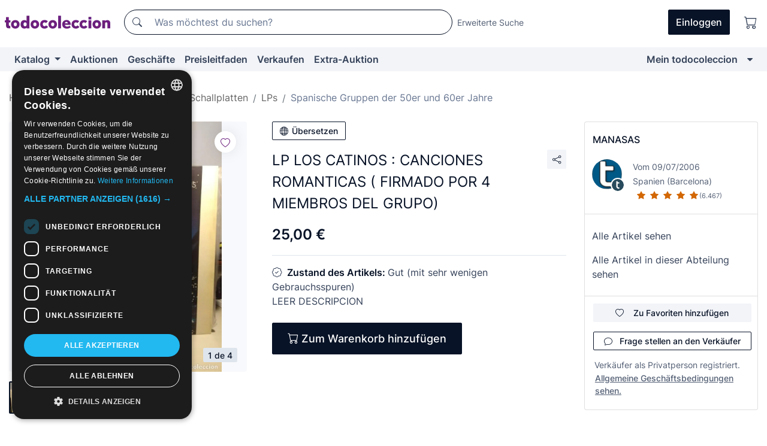

--- FILE ---
content_type: text/html;charset=UTF-8
request_url: https://de.todocoleccion.net/vinyl-schallplatten/lp-catinos-canciones-romanticas-firmado-por-4-miembros-grupo~x206350260
body_size: 17739
content:

<!DOCTYPE html>
<html lang="de">
<head><script>(function(w,i,g){w[g]=w[g]||[];if(typeof w[g].push=='function')w[g].push(i)})
(window,'GTM-N5BMJZR','google_tags_first_party');</script><script>(function(w,d,s,l){w[l]=w[l]||[];(function(){w[l].push(arguments);})('set', 'developer_id.dY2E1Nz', true);
		var f=d.getElementsByTagName(s)[0],
		j=d.createElement(s);j.async=true;j.src='/2vdj/';
		f.parentNode.insertBefore(j,f);
		})(window,document,'script','dataLayer');</script>
<script>
if (typeof MutationObserver === 'undefined') {
var scriptTag = document.createElement('script');
scriptTag.src = "/assets/javascripts/vendor/mutationobserver.min.js";
// document.head.appendChild(scriptTag);
document.getElementsByTagName('head')[0].appendChild(scriptTag);
}
</script>
<meta http-equiv="Content-Type" content="text/html; charset=utf-8" />
<meta http-equiv="X-UA-Compatible" content="IE=edge">
<meta name="viewport" content="width=device-width, initial-scale=1">
<link rel="dns-prefetch" href="//pictures2.todocoleccion.net" />
<link rel="preconnect" href="https://assets2.todocoleccion.online" />
<link rel="preconnect" href="https://cloud10.todocoleccion.online" />
<link rel="shortcut icon" href="https://assets2.todocoleccion.online/assets/images/favicons/favicon.ico" type="image/x-icon" />
<script>
var MANGOPAY_CLIENT_ID = "todocoleccion";
var MANGOPAY_ENVIRONMENT = "PRODUCTION";
</script>
<meta name="description" content="Finde den besten Preis für LP LOS CATINOS : CANCIONES ROMANTICAS ( FIRMADO in der Abteilung Vinyl-Schallplatten LP Spanische Gruppen der 50er und 60er Jahre auf unserer Webseite." />
<meta name="robots" content="index,follow" />
<meta name="apple-itunes-app" content="app-id=892347440">
<meta name="google-play-app" content="app-id=com.package.android">
<title>lp los catinos : canciones romanticas ( firmado - Kaufen Vinyl-Schallplatten LP Spanische Gruppen der 50er und 60er Jahre in todocoleccion</title>
<link rel="stylesheet" type="text/css" href="https://assets2.todocoleccion.online/assets/stylesheets/font-inter.css?202511170830">
<link rel="stylesheet" type="text/css" href="https://assets2.todocoleccion.online/assets/stylesheets/tcbootstrap.css?202511170830" />
<link rel="stylesheet" type="text/css" href="https://assets2.todocoleccion.online/assets/stylesheets/application.css?202511170830" />
<link rel="stylesheet" type="text/css" href="https://assets2.todocoleccion.online/assets/stylesheets/zoconet-design-system.css?202511170830" />
<link rel="stylesheet" type="text/css" href="https://assets2.todocoleccion.online/assets/icons/font/bootstrap-icons.css?202511170830" />
<link rel="stylesheet" type="text/css" href="https://assets2.todocoleccion.online/assets/stylesheets/swiper.css?202511170830" />
<link rel="stylesheet" type="text/css" href="https://assets2.todocoleccion.online/assets/stylesheets/lote.css?202511170830" />
<link rel="canonical" href="https://de.todocoleccion.net/vinyl-schallplatten/lp-catinos-canciones-romanticas-firmado-por-4-miembros-grupo~x206350260" />
<link rel="alternate" hreflang="es" href="https://www.todocoleccion.net/discos-vinilo/lp-catinos-canciones-romanticas-firmado-por-4-miembros-grupo~x206350260" />
<link rel="alternate" hreflang="en" href="https://en.todocoleccion.net/vinyl-records/lp-catinos-canciones-romanticas-firmado-por-4-miembros-grupo~x206350260" />
<link rel="alternate" hreflang="de" href="https://de.todocoleccion.net/vinyl-schallplatten/lp-catinos-canciones-romanticas-firmado-por-4-miembros-grupo~x206350260" />
<link rel="alternate" hreflang="fr" href="https://fr.todocoleccion.net/disques-vinyle/lp-catinos-canciones-romanticas-firmado-por-4-miembros-grupo~x206350260" />
<link rel="alternate" hreflang="pt" href="https://pt.todocoleccion.net/discos-vinil/lp-catinos-canciones-romanticas-firmado-por-4-miembros-grupo~x206350260" />
<link rel="alternate" hreflang="it" href="https://it.todocoleccion.net/dischi-vinile/lp-catinos-canciones-romanticas-firmado-por-4-miembros-grupo~x206350260" />
<script type="text/javascript" src="https://assets2.todocoleccion.online/assets/javascripts/vendor/modernizr.js?202511100948">
</script>
<script type="text/javascript" src="https://cdn.jsdelivr.net/npm/@mangopay/vault-sdk@1.2.1/dist/umd/client.min.js"></script>
<link rel="apple-touch-icon" href="https://assets2.todocoleccion.online/assets/images/apple_touch_icons/apple-touch-icon-iphone-60x60.png">
<link rel="apple-touch-icon" sizes="60x60" href="https://assets2.todocoleccion.online/assets/images/apple_touch_icons/apple-touch-icon-ipad-76x76.png">
<link rel="apple-touch-icon" sizes="114x114" href="https://assets2.todocoleccion.online/assets/images/apple_touch_icons/apple-touch-icon-iphone-retina-120x120.png">
<link rel="apple-touch-icon" sizes="144x144" href="https://assets2.todocoleccion.online/assets/images/apple_touch_icons/apple-touch-icon-ipad-retina-152x152.png">
<meta name="apple-itunes-app" content="app-id=892347440">
<script>
var ASSETS_HOST = "https://assets2.todocoleccion.online";
var FINGERPRINT_IMAGES ="202510220835";
var FINGERPRINT_CSS ="202511170830";
</script>
<script>
dataLayer = [];
// Configuración cookieScript: Nos aseguramos que, al arrancar, por defecto estén denegadas las cookies,
// porque se nos queja Google de que ejecutamos cosas de recoplilación de datos antes de que el usuario pueda aceptar o denegar las cookies.
dataLayer.push(
'consent',
'default',
{
'ad_personalization': 'denied',
'ad_storage': 'denied',
'ad_user_data': 'denied',
'analytics_storage': 'denied',
'wait_for_update': 500
}
);
dataLayer.push({"loggedIn":false});
dataLayer.push({"esMovil":false});
dataLayer.push({"content_type":"lote"});
dataLayer.push({"lote":{"precio":25,"ofertas":false,"descuento":false,"modalidad":"venta directa"}});
dataLayer.push({"catalogo":{"sec3":"LPs ","sec1":"Música, Discos...","sec2":"Discos de Vinilo","sec4":"Grupos Españoles 50 y 60"}});
dataLayer.push({"googleSit":"En Venta"});
dataLayer.push({"subasta":false});
dataLayer.push({
'ecommerce': {
'detail': {
'products': [{"price":"25.00","variant":"","brand":"","category":"Música, Discos.../Discos de Vinilo/LPs/Grupos Españoles 50 y 60","name":"Grupos Españoles 50 y 60","id":"206350260","currency":"EUR"}]
}
}
});
</script>
<script>(function(w,d,s,l,i){w[l]=w[l]||[];w[l].push({'gtm.start':
new Date().getTime(),event:'gtm.js'});var f=d.getElementsByTagName(s)[0],
j=d.createElement(s),dl=l!='dataLayer'?'&l='+l:'';j.async=true;j.src=
'https://www.googletagmanager.com/gtm.js?id='+i+dl;f.parentNode.insertBefore(j,f);
})(window,document,'script','dataLayer','GTM-N5BMJZR');</script>
<meta property="og:title" content="LP LOS CATINOS : CANCIONES ROMANTICAS ( FIRMADO POR 4 MIEMBROS DEL GRUPO)"/>
<meta property="og:type" content="product"/>
<meta property="og:url" content="https://de.todocoleccion.net/vinyl-schallplatten/lp-catinos-canciones-romanticas-firmado-por-4-miembros-grupo~x206350260"/>
<meta property="og:image" content="https://cloud10.todocoleccion.online/discos-vinilo/tc/2020/05/29/16/206350260.jpg?size=230x230&crop=true"/>
<meta property="og:image:width" content="230"/>
<meta property="og:image:height" content="230"/>
<meta property="og:site_name" content="todocoleccion.net"/>
<meta property="og:description" content="LP LOS CATINOS : CANCIONES ROMANTICAS ( FIRMADO POR 4 MIEMBROS DEL GRUPO)"/>
<meta name="google-translate-customization" content="666371e4fcbb35ea-7d61682752185561-g881534783573c20e-15" />
<!-- CBWIRE Styles -->
<style >[wire\:loading][wire\:loading], [wire\:loading\.delay][wire\:loading\.delay], [wire\:loading\.inline-block][wire\:loading\.inline-block], [wire\:loading\.inline][wire\:loading\.inline], [wire\:loading\.block][wire\:loading\.block], [wire\:loading\.flex][wire\:loading\.flex], [wire\:loading\.table][wire\:loading\.table], [wire\:loading\.grid][wire\:loading\.grid], [wire\:loading\.inline-flex][wire\:loading\.inline-flex] {display: none;}[wire\:loading\.delay\.none][wire\:loading\.delay\.none], [wire\:loading\.delay\.shortest][wire\:loading\.delay\.shortest], [wire\:loading\.delay\.shorter][wire\:loading\.delay\.shorter], [wire\:loading\.delay\.short][wire\:loading\.delay\.short], [wire\:loading\.delay\.default][wire\:loading\.delay\.default], [wire\:loading\.delay\.long][wire\:loading\.delay\.long], [wire\:loading\.delay\.longer][wire\:loading\.delay\.longer], [wire\:loading\.delay\.longest][wire\:loading\.delay\.longest] {display: none;}[wire\:offline][wire\:offline] {display: none;}[wire\:dirty]:not(textarea):not(input):not(select) {display: none;}:root {--livewire-progress-bar-color: #2299dd;}[x-cloak] {display: none !important;}</style>
</head>
<body class="at-desktop">
<div id="wrap" class="pagina">
<span id="inicio">
</span>
<div id="header" role="banner" class="hidden-print">
<div id="cabecera" role="banner" class="hidden-print">
<div id="cabecera-top-container">
<div id="cabecera-top">
<div class="container p-0 p-md-3">
<div class="d-flex justify-content-between align-items-center">
<div class="cabecera-col col-side-user-menu">
<button wire:snapshot="{&quot;data&quot;:{},&quot;memo&quot;:{&quot;id&quot;:&quot;6f20e4d7aca45dfb35d8d16b566ee3d1&quot;,&quot;name&quot;:&quot;cabecera/SideUserMenuButton&quot;,&quot;path&quot;:&quot;cabecera/SideUserMenuButton&quot;,&quot;method&quot;:&quot;GET&quot;,&quot;children&quot;:[],&quot;scripts&quot;:[],&quot;assets&quot;:[],&quot;isolate&quot;:false,&quot;lazyLoaded&quot;:false,&quot;lazyIsolated&quot;:true,&quot;errors&quot;:[],&quot;locale&quot;:&quot;en&quot;},&quot;checksum&quot;:&quot;f9f66fa895026e389a10ce006daf3f59afaec8db50cdb60f152af599b32f9192&quot;}" wire:effects="[]" wire:id="6f20e4d7aca45dfb35d8d16b566ee3d1"
aria-controls="SideUserMenu"
aria-expanded="false"
data-toggle="modal"
data-target="#SideUserMenu"
title="Benutzermenü anzeigen/verbergen"
type="button"
class="pl-5 btn-without-min-width btn btn-outline-primary"
style="border-width: 0px"
wire:click="$dispatch( 'update-side-user-menu-modal-body' )"
>
<span class="bi bi-list icon-header-menu fs-24"></span>
</button>
</div>
<div class="align-self-center d-none d-md-block logo-header">
<div id="cabecera-logo" class="mr-5 w-100">
<a
href="/"
title="todocoleccion - Kauf und Verkauf sowie Auktionen von Antiquitäten, Kunst und Sammlerstücken"
class="d-inline-block py-3 d-flex align-items-center"
>
<span class="sprite1 sprite1-logotipo_tc"></span>
<span class="sr-only">todocoleccion: Kauf und Verkauf von Antiquitäten und Sammlerstücken</span>
</a>
</div>
</div>
<div class="align-self-center order-3 ml-auto">
<div class="opciones_cab">
<ul id="cabecera-menu" class="d-flex flex-nowrap align-items-center list-inline user-isnt-loggedin">
<li id="btn-login" class="cabecera-menu-userlink list-inline-item d-none d-md-block mr-6">
<a
href="/acceder/?cod=ent&amp;encoded_back_url=true&amp;back_url=%2Flotes%2Fshow%3FRw%3D1%26Id%5FLote%3D206350260%26firstpart%3D%2Fvinyl%2Dschallplatten%2Flp%2Dcatinos%2Dcanciones%2Dromanticas%2Dfirmado%2Dpor%2D4%2Dmiembros%2Dgrupo"
id="cabecera-menu-login-link"
title="Zugang auf Mein todocoleccion"
class="btn btn-primary no-underline text-color menu-link d-inline-block act-as-link"
rel="nofollow"
>
<span>
Einloggen
</span>
</a>
</li>
<li class="list-inline-item pl-4 pr-5 p-md-0 mr-md-3">
<a
href="/carrito_de_compra"
title="Warenkorb"
class="no-underline menu-link d-inline-block act-as-link"
rel="nofollow"
>
<i
class="bi bi-cart icon-cabecera-menu"
title="Warenkorb"
></i>
<span wire:snapshot="{&quot;data&quot;:{&quot;count&quot;:0},&quot;memo&quot;:{&quot;id&quot;:&quot;6692a806a934ace9dfc072ce21d40cbd&quot;,&quot;name&quot;:&quot;shared/BasketCount&quot;,&quot;path&quot;:&quot;shared/BasketCount&quot;,&quot;method&quot;:&quot;GET&quot;,&quot;children&quot;:[],&quot;scripts&quot;:[],&quot;assets&quot;:[],&quot;isolate&quot;:false,&quot;lazyLoaded&quot;:false,&quot;lazyIsolated&quot;:true,&quot;errors&quot;:[],&quot;locale&quot;:&quot;en&quot;},&quot;checksum&quot;:&quot;f9f66fa895026e389a10ce006daf3f59afaec8db50cdb60f152af599b32f9192&quot;}" wire:effects="{&quot;listeners&quot;:[&quot;basket-count-updated&quot;]}" wire:id="6692a806a934ace9dfc072ce21d40cbd">
</span>
</a>
</li>
</ul>
</div>
</div>
<div id="buscador-header" class="flex-grow-1 order-sm-0 order-2 py-5 p-md-3">
<div class="w-100 buscador_cab" role="search">
<form action="/buscador" method="get" name="Buscador">
<input type="hidden" name="from" value="top">
<label for="buscador-general" class="sr-only">
Buscar:
</label>
<div class="input-group buscador-general input-group-search-primary d-flex flex-row justify-content-between align-items-start flex-nowrap w-100">
<div class="input-group-prepend">
<button
class="btn"
data-testid="search-button"
type="submit"
title="Suchen"
>
<span class="bi bi-search"></span>
</button>
</div>
<input
type="search"
name="bu"
id="buscador-general"
value=""
class="form-control campo_buscar"
placeholder="Was möchtest du suchen?"
title="Was möchtest du suchen?"
/>
</div>
</form>
</div>
</div>
<div id="buscador-header-avanzado" class="flex-grow-1 d-none d-xl-block">
<a href="/buscador/turbo" id="buscador-avanzado-link" class="ml-0" rel="nofollow">
Erweiterte Suche
</a>
</div>
</div>
</div>
</div>
</div>
<div
id="cabecera-barra"
role="navigation"
class="navbar navbar-light navbar-expand bg-gray navbar-zoconet-main "
>
<div class="container">
<ul class="nav navbar-nav w-100 justify-content-between justify-content-md-start">
<li
class="nav-item first-item dropdown"
>
<a wire:snapshot="{&quot;data&quot;:{&quot;catalogo_path&quot;:&quot;/s/katalog&quot;},&quot;memo&quot;:{&quot;id&quot;:&quot;9d086d0463763fee60bafc551ce9fe3a&quot;,&quot;name&quot;:&quot;shared.cabecera.MenuCatalogoButton&quot;,&quot;path&quot;:&quot;shared.cabecera.MenuCatalogoButton&quot;,&quot;method&quot;:&quot;GET&quot;,&quot;children&quot;:[],&quot;scripts&quot;:[],&quot;assets&quot;:[],&quot;isolate&quot;:false,&quot;lazyLoaded&quot;:false,&quot;lazyIsolated&quot;:true,&quot;errors&quot;:[],&quot;locale&quot;:&quot;en&quot;},&quot;checksum&quot;:&quot;f9f66fa895026e389a10ce006daf3f59afaec8db50cdb60f152af599b32f9192&quot;}" wire:effects="[]" wire:id="9d086d0463763fee60bafc551ce9fe3a"
href="/s/katalog"
title="Katalog"
class="link-to-catalogo dropdown-toggle pull-left nav-link"
data-toggle="dropdown"
role="button"
aria-haspopup="true"
aria-expanded="false"
wire:click="$dispatch( 'update-menu-catalogo-dropdown-menu' )"
>
Katalog
</a>
<div class="dropdown-menu dropdown-menu-catalogo z-index-max pt-6 pb-4">
<div wire:snapshot="{&quot;data&quot;:{&quot;yet_loaded&quot;:false,&quot;secciones&quot;:[]},&quot;memo&quot;:{&quot;id&quot;:&quot;cebdc0fc2c3c05e58ef34556b146a08e&quot;,&quot;name&quot;:&quot;shared.cabecera.MenuCatalogoDropdownMenu&quot;,&quot;path&quot;:&quot;shared.cabecera.MenuCatalogoDropdownMenu&quot;,&quot;method&quot;:&quot;GET&quot;,&quot;children&quot;:[],&quot;scripts&quot;:[],&quot;assets&quot;:[],&quot;isolate&quot;:false,&quot;lazyLoaded&quot;:false,&quot;lazyIsolated&quot;:true,&quot;errors&quot;:[],&quot;locale&quot;:&quot;en&quot;},&quot;checksum&quot;:&quot;f9f66fa895026e389a10ce006daf3f59afaec8db50cdb60f152af599b32f9192&quot;}" wire:effects="{&quot;listeners&quot;:[&quot;update-menu-catalogo-dropdown-menu&quot;]}" wire:id="cebdc0fc2c3c05e58ef34556b146a08e">
<div wire:loading>
<div class="p-4">
<i class="icon text-muted icon-spinner icon-spin"></i>
</div>
</div>
<div class="list-group">
<div class="grid-list-group-catalog">
</div>
<div>
<a
href="/s/katalog"
class="btn btn-outline-primary btn-ghost font-weight-bold p-4"
title="Alle Abteilungen"
>
Alle Abteilungen
<i class="bi bi-arrow-right"></i>
</a>
</div>
</div>
</div>
</div>
</li>
<li
class="nav-item d-none d-md-block"
>
<a
href="/auktionen"
title="Online Auktionen"
class="nav-link"
>
Auktionen
</a>
</li>
<li
class="nav-item d-none d-md-block"
>
<a
href="/tiendas"
title="Geschäfte"
class="nav-link"
>
Geschäfte
</a>
</li>
<li
class="nav-item d-none d-md-block"
>
<a
href="/preisleitfaden"
title="Preisleitfaden"
class="nav-link"
>
Preisleitfaden
</a>
</li>
<li
class="nav-item second-item"
>
<a
href="/hilfe/verkaufen"
title="Verkaufen bei todocoleccion"
class="nav-link"
>
Verkaufen
</a>
</li>
<li
class="nav-item d-none d-md-block"
>
<a
href="/s/katalog?M=e&O=sp"
title="Extra-Auktion"
class="nav-link"
>
Extra-Auktion
</a>
</li>
<li
class="nav-item last-item ml-sm-auto"
>
<a
href="/mitc"
title="Mein todocoleccion."
class="nav-link"
>
Mein todocoleccion
</a>
</li>
<li class="nav-item visible-md visible-lg mitc_mostrar">
<a
href="/mitc?mostrarbmtc"
title="Leiste anzeigen - Mein todocoleccion."
class="nav-link"
>
<span class="hidden">
Leiste anzeigen - Mein todocoleccion
</span><i class="icon icon-caret-down"></i>
</a>
</li>
</ul>
</div>
</div>
</div>
</div>
<div id="page-content">
<div id="page-content-fullwidth">
</div>
<div class="container">
<div id="react-breadcrumbs">
<div
class=" mt-7"
style="height: 40px"
>
<div class="swiper">
<div class="swiper-container" data-initialSlide="4">
<ul
class="
breadcrumb
flex-nowrap
swiper-wrapper
m-0
"
>
<li
class="breadcrumb-item swiper-slide"
style="width: auto"
>
<a href="/" title="Homepage" class="breadcrumb-link">
<span>
Home
</span>
</a>
</li>
<li
class="breadcrumb-item swiper-slide"
style="width: auto"
>
<a href="/s/musik-sammlung-schallplatten-instrumente" title="Musik, Schallplatten ..." class="breadcrumb-link">
<span>Musik, Schallplatten ...</span>
</a>
</li>
<li
class="breadcrumb-item swiper-slide"
style="width: auto"
>
<a href="/s/vinyl-schallplatten" title="Vinyl-Schallplatten" class="breadcrumb-link">
<span>Vinyl-Schallplatten</span>
</a>
</li>
<li
class="breadcrumb-item swiper-slide"
style="width: auto"
>
<a href="/s/vinyl-schallplatten-lps" title="LPs" class="breadcrumb-link">
<span>LPs</span>
</a>
</li>
<li
class="active breadcrumb-item swiper-slide"
style="width: auto"
>
<a href="/s/vinyl-schallplatten-lps-spanische-gruppen-50-60" title="Spanische Gruppen der 50er und 60er Jahre" class="breadcrumb-link">
<span>Spanische Gruppen der 50er und 60er Jahre</span>
</a>
</li>
</ul>
</div>
</div>
</div>
</div>
<script type="application/ld+json">
{"itemListElement":[{"item":{"@id":"/","name":"Home"},"position":1,"@type":"ListItem"},{"item":{"@id":"/s/musik-sammlung-schallplatten-instrumente","name":"Musik, Schallplatten ..."},"position":2,"@type":"ListItem"},{"item":{"@id":"/s/vinyl-schallplatten","name":"Vinyl-Schallplatten"},"position":3,"@type":"ListItem"},{"item":{"@id":"/s/vinyl-schallplatten-lps","name":"LPs"},"position":4,"@type":"ListItem"},{"item":{"@id":"/s/vinyl-schallplatten-lps-spanische-gruppen-50-60","name":"Spanische Gruppen der 50er und 60er Jahre"},"position":5,"@type":"ListItem"}],"@context":"https://schema.org","@type":"BreadcrumbList"}
</script>
<div class="pagina lote">
<div class="contenido">
<div class="lote-container mb-5 mt-2 mt-md-4">
<div class="position-relative image-gallery-lote">
<div id="react-image-gallery" data-props="&#x7b;&quot;all_images&quot;&#x3a;&#x5b;&#x7b;&quot;src_webp&quot;&#x3a;&quot;https&#x3a;&#x2f;&#x2f;cloud10.todocoleccion.online&#x2f;discos-vinilo&#x2f;tc&#x2f;2020&#x2f;05&#x2f;29&#x2f;16&#x2f;206350260.webp&quot;,&quot;alt&quot;&#x3a;&quot;Discos de vinilo&#x3a; LP LOS CATINOS &#x3a; CANCIONES ROMANTICAS &#x28; FIRMADO POR 4 MIEMBROS DEL GRUPO&#x29; - Foto 1&quot;,&quot;id&quot;&#x3a;0,&quot;title&quot;&#x3a;&quot;LP LOS CATINOS &#x3a; CANCIONES ROMANTICAS &#x28; FIRMADO POR 4 MIEMBROS DEL GRUPO&#x29; - Foto 1&quot;,&quot;src&quot;&#x3a;&quot;https&#x3a;&#x2f;&#x2f;cloud10.todocoleccion.online&#x2f;discos-vinilo&#x2f;tc&#x2f;2020&#x2f;05&#x2f;29&#x2f;16&#x2f;206350260.jpg&quot;&#x7d;,&#x7b;&quot;src_webp&quot;&#x3a;&quot;https&#x3a;&#x2f;&#x2f;cloud10.todocoleccion.online&#x2f;discos-vinilo&#x2f;tc&#x2f;2020&#x2f;05&#x2f;29&#x2f;16&#x2f;206350260_211416785.webp&quot;,&quot;alt&quot;&#x3a;&quot;Discos de vinilo&#x3a; LP LOS CATINOS &#x3a; CANCIONES ROMANTICAS &#x28; FIRMADO POR 4 MIEMBROS DEL GRUPO&#x29; - Foto 2&quot;,&quot;id&quot;&#x3a;211416785,&quot;title&quot;&#x3a;&quot;Discos de vinilo&#x3a; LP LOS CATINOS &#x3a; CANCIONES ROMANTICAS &#x28; FIRMADO POR 4 MIEMBROS DEL GRUPO&#x29; - Foto 2&quot;,&quot;src&quot;&#x3a;&quot;https&#x3a;&#x2f;&#x2f;cloud10.todocoleccion.online&#x2f;discos-vinilo&#x2f;tc&#x2f;2020&#x2f;05&#x2f;29&#x2f;16&#x2f;206350260_211416785.jpg&quot;&#x7d;,&#x7b;&quot;src_webp&quot;&#x3a;&quot;https&#x3a;&#x2f;&#x2f;cloud10.todocoleccion.online&#x2f;discos-vinilo&#x2f;tc&#x2f;2020&#x2f;05&#x2f;29&#x2f;16&#x2f;206350260_211416790.webp&quot;,&quot;alt&quot;&#x3a;&quot;Discos de vinilo&#x3a; LP LOS CATINOS &#x3a; CANCIONES ROMANTICAS &#x28; FIRMADO POR 4 MIEMBROS DEL GRUPO&#x29; - Foto 3&quot;,&quot;id&quot;&#x3a;211416790,&quot;title&quot;&#x3a;&quot;Discos de vinilo&#x3a; LP LOS CATINOS &#x3a; CANCIONES ROMANTICAS &#x28; FIRMADO POR 4 MIEMBROS DEL GRUPO&#x29; - Foto 3&quot;,&quot;src&quot;&#x3a;&quot;https&#x3a;&#x2f;&#x2f;cloud10.todocoleccion.online&#x2f;discos-vinilo&#x2f;tc&#x2f;2020&#x2f;05&#x2f;29&#x2f;16&#x2f;206350260_211416790.jpg&quot;&#x7d;,&#x7b;&quot;src_webp&quot;&#x3a;&quot;https&#x3a;&#x2f;&#x2f;cloud10.todocoleccion.online&#x2f;discos-vinilo&#x2f;tc&#x2f;2020&#x2f;05&#x2f;29&#x2f;16&#x2f;206350260_211416795.webp&quot;,&quot;alt&quot;&#x3a;&quot;Discos de vinilo&#x3a; LP LOS CATINOS &#x3a; CANCIONES ROMANTICAS &#x28; FIRMADO POR 4 MIEMBROS DEL GRUPO&#x29; - Foto 4&quot;,&quot;id&quot;&#x3a;211416795,&quot;title&quot;&#x3a;&quot;Discos de vinilo&#x3a; LP LOS CATINOS &#x3a; CANCIONES ROMANTICAS &#x28; FIRMADO POR 4 MIEMBROS DEL GRUPO&#x29; - Foto 4&quot;,&quot;src&quot;&#x3a;&quot;https&#x3a;&#x2f;&#x2f;cloud10.todocoleccion.online&#x2f;discos-vinilo&#x2f;tc&#x2f;2020&#x2f;05&#x2f;29&#x2f;16&#x2f;206350260_211416795.jpg&quot;&#x7d;&#x5d;&#x7d;" class="mb-4">
</div>
<div class="follow-buton-image-lote card-lote">
<div class="follow-lote-button lotes-enlaces-rapidos mr-0 mr-md-1">
<button
class="d-flex justify-content-center align-items-center text-brand bg-white border-0 rounded-circle lotes_enlaces_rapidos-button btn-circle clickeable isnt-active js-followup ga-track-click-in-poner-en-seguimiento"
id="corazon-206350260"
onClick=""
data-ajax="/api/seguimientos/create?id=206350260"
data-require-login="true"
data-id_lote="206350260" data-nuevo-usuario-accion-tipo="0"
data-nuevo-usuario-accion-valor="206350260" rel="nofollow" title="Folgen"
type="button"
>
<i class="bi lotes_enlaces_rapidos-icon js-icon-seguimiento inline-block bi-heart"></i>
</button>
</div>
</div>
</div>
<div class="info-lote m-0 ml-md-4">
<div id="lote-info" class="lote-info datos
"
>
<div class="d-block my-6 mt-md-0 mb-md-5">
<button
id="translationButton"
type="button"
data-props="&#x7b;&quot;titulo&quot;&#x3a;&quot;LP LOS CATINOS &#x3a; CANCIONES ROMANTICAS &#x28; FIRMADO POR 4 MIEMBROS DEL GRUPO&#x29;&quot;,&quot;translated&quot;&#x3a;false,&quot;id&quot;&#x3a;206350260&#x7d;"
class="btn btn-outline-primary btn-sm btn-without-min-width js-traducir-titulo"
>
<i class="bi btn-icon-left mr-1 bi-globe"></i>
Übersetzen
</button>
</div>
<div class="d-flex justify-content-between mt-6 mb-3 mt-md-0 mb-md-5">
<h1
class="bold js-lote-titulo-206350260 m-0 text-break font-weight-normal text-gray-900 h5 fs-md-24"
id="lote-page-h1"
>
LP LOS CATINOS : CANCIONES ROMANTICAS ( FIRMADO POR 4 MIEMBROS DEL GRUPO)
</h1>
<div class="ml-5">
<span id="lote-compartir">
<a
href="#"
class="btn btn-secondary btn-only-icon btn-sm"
data-toggle="popover"
id="js-lote-compartir"
>
<span>
<i class="bi bi-share"></i>
</span>
</a>
<span
id="lote-compartir-botones"
style="display: none"
data-nuevo-usuario-accion-tipo="8"
data-nuevo-usuario-accion-valor="206350260"
>
<span class="sharedbtns">
<a class="btn btn-sm btn-whatsapp" target="_blank" rel="noopener noreferrer" href="https://api.whatsapp.com/send?text=LP%20LOS%20CATINOS%20%3A%20CANCIONES%20ROMANTICAS%20%28%20FIRMADO%20POR%204%20MIEMBROS%20DEL%20GRUPO%29%20https%3A%2F%2Fde%2Etodocoleccion%2Enet%2Fvinyl%2Dschallplatten%2Flp%2Dcatinos%2Dcanciones%2Dromanticas%2Dfirmado%2Dpor%2D4%2Dmiembros%2Dgrupo%7Ex206350260"><i class="bi bi-whatsapp"></i></a>
<a class="btn btn-sm btn-facebook" target="_blank" rel="noopener noreferrer" href="http://www.facebook.com/sharer/sharer.php?u=https://de.todocoleccion.net/vinyl-schallplatten/lp-catinos-canciones-romanticas-firmado-por-4-miembros-grupo~x206350260"><i class="bi bi-tc-facebook"></i></a>
<a class="btn btn-sm btn-tweet" target="_blank" rel="noopener noreferrer" href="https://twitter.com/intent/tweet?text=LP%20LOS%20CATINOS%20%3A%20CANCIONES%20ROMANTICAS%20%28%20FIRMADO%20POR%204%20MIEMBROS%20DEL%20GRUPO%29&amp;url=https://de.todocoleccion.net/vinyl-schallplatten/lp-catinos-canciones-romanticas-firmado-por-4-miembros-grupo~x206350260&amp;via=todocoleccion"><i class="bi bi-twitter-x"></i></a>
<a class="btn btn-sm btn-pinterest" target="_blank" rel="noopener noreferrer" href="http://pinterest.com/pin/create/button/?url=https://de.todocoleccion.net/vinyl-schallplatten/lp-catinos-canciones-romanticas-firmado-por-4-miembros-grupo~x206350260&amp;description=LP%20LOS%20CATINOS%20%3A%20CANCIONES%20ROMANTICAS%20%28%20FIRMADO%20POR%204%20MIEMBROS%20DEL%20GRUPO%29&amp;media=https://cloud10.todocoleccion.online/discos-vinilo/tc/2020/05/29/16/206350260.jpg"><i class="bi bi-tc-pinterest"></i></a>
</span>
<span class="sharedbtns">
<a
href="/lotes/envia_amigo?m=lote&id_lote=206350260"
class="btn btn-rrss js-boton-enviar-amigo"
title="Vielleicht kennst du einen Freund, der an diesem Artikel interessiert sein könnte"
>
<i class="bi bi-envelope-fill"></i>
</a>
</span>
</span>
</span>
</div>
</div>
<div>
<div class="lote-info-no-en-subasta">
<div class="mb-1 hidden-xs">
<span class="text-gray-900 mr-3">
<span class="text-nowrap bolder lote-precio" style="font-size:24px;">
25,00 &euro;
</span>
</span>
</div>
<div class="mb-4 fs-14 text-gray-600"></div>
<hr class="d-none d-sm-none" />
<hr class="border-top" />
</div>
<div class="mb-6">
<p class="mb-3">
<span class="bi bi-patch-check"></span>
<span class="text-gray-900 font-weight-bolder ml-2">
Zustand des Artikels:
</span>
Gut (mit sehr wenigen Gebrauchsspuren)
<br />
LEER DESCRIPCION
</p>
</div>
<div>
</div>
<div class="row">
<div class="col-md-8">
<div wire:snapshot="{&quot;data&quot;:{&quot;with_icon&quot;:true,&quot;ga_track_add_button&quot;:&quot;lote-boton-comprar&quot;,&quot;button_class&quot;:&quot;btn-lg btn-block hidden-xs&quot;,&quot;is_in_other_basket&quot;:false,&quot;modal_id&quot;:&quot;form-add-to-basket-modal-id-206350260&quot;,&quot;id_lote&quot;:206350260,&quot;is_in_my_basket&quot;:false},&quot;memo&quot;:{&quot;id&quot;:&quot;e53927a21efc1ee306c3237a7d204f3c&quot;,&quot;name&quot;:&quot;shared/BasketButton&quot;,&quot;path&quot;:&quot;shared/BasketButton&quot;,&quot;method&quot;:&quot;GET&quot;,&quot;children&quot;:[],&quot;scripts&quot;:[],&quot;assets&quot;:[],&quot;isolate&quot;:false,&quot;lazyLoaded&quot;:false,&quot;lazyIsolated&quot;:true,&quot;errors&quot;:[],&quot;locale&quot;:&quot;en&quot;},&quot;checksum&quot;:&quot;f9f66fa895026e389a10ce006daf3f59afaec8db50cdb60f152af599b32f9192&quot;}" wire:effects="{&quot;listeners&quot;:[&quot;add-lot-to-my-basket&quot;]}" wire:id="e53927a21efc1ee306c3237a7d204f3c">
<form action="/carrito_de_compra/add" method="POST" wire:submit.prevent="addToBasket">
<input type="hidden" name="id_Lote" value="206350260" />
<button
type="submit"
title="Zum Warenkorb hinzufügen"
class="btn btn-primary btn-lg btn-block hidden-xs ga-track-lote-boton-comprar"
>
<i class="bi bi-cart"></i>
<span class="d-md-none">
Hinzufügen
</span>
<span class="d-none d-md-inline-block">
Zum Warenkorb hinzufügen
</span>
</button>
</form>
</div>
<div wire:snapshot="{&quot;data&quot;:{&quot;imagen_width&quot;:60,&quot;imagen_lote&quot;:&quot;https://cloud10.todocoleccion.online/discos-vinilo/tc/2020/05/29/16/206350260.jpg?size=60x60&crop=true&quot;,&quot;success&quot;:true,&quot;modal_id&quot;:&quot;form-add-to-basket-modal-id-206350260&quot;,&quot;titulo_lote&quot;:&quot;LP LOS CATINOS : CANCIONES ROMANTICAS ( FIRMADO POR 4 MIEMBROS DEL GRUPO)&quot;,&quot;error_msg&quot;:&quot;&quot;,&quot;id_lote&quot;:206350260,&quot;render_modal&quot;:true,&quot;show_modal&quot;:false},&quot;memo&quot;:{&quot;id&quot;:&quot;4172ca6814c8981acdd642ec60723040&quot;,&quot;name&quot;:&quot;shared/BasketModal&quot;,&quot;path&quot;:&quot;shared/BasketModal&quot;,&quot;method&quot;:&quot;GET&quot;,&quot;children&quot;:[],&quot;scripts&quot;:[],&quot;assets&quot;:[],&quot;isolate&quot;:false,&quot;lazyLoaded&quot;:false,&quot;lazyIsolated&quot;:true,&quot;errors&quot;:[],&quot;locale&quot;:&quot;en&quot;},&quot;checksum&quot;:&quot;f9f66fa895026e389a10ce006daf3f59afaec8db50cdb60f152af599b32f9192&quot;}" wire:effects="{&quot;listeners&quot;:[&quot;add-lot-to-my-basket&quot;,&quot;close-basket-modal&quot;]}" wire:id="4172ca6814c8981acdd642ec60723040">
</div>
</div>
</div>
<div wire:snapshot="{&quot;data&quot;:{&quot;fecha_reserva&quot;:null,&quot;id_lote&quot;:206350260,&quot;el_lote_ya_esta_en_tu_carrito&quot;:false},&quot;memo&quot;:{&quot;id&quot;:&quot;e8c3eb358ba1dd96b95286844cdac14f&quot;,&quot;name&quot;:&quot;lotes.show.AlertLotInCart&quot;,&quot;path&quot;:&quot;lotes.show.AlertLotInCart&quot;,&quot;method&quot;:&quot;GET&quot;,&quot;children&quot;:[],&quot;scripts&quot;:[],&quot;assets&quot;:[],&quot;isolate&quot;:false,&quot;lazyLoaded&quot;:false,&quot;lazyIsolated&quot;:true,&quot;errors&quot;:[],&quot;locale&quot;:&quot;en&quot;},&quot;checksum&quot;:&quot;f9f66fa895026e389a10ce006daf3f59afaec8db50cdb60f152af599b32f9192&quot;}" wire:effects="{&quot;listeners&quot;:[&quot;add-lot-to-my-basket&quot;]}" wire:id="e8c3eb358ba1dd96b95286844cdac14f">
</div>
<ul class="icon-ul">
</ul>
</div>
</div>
</div>
<div class="alertas-lote">
</div>
<div class="sobre-lote">
<div class="acordion mb-6 mt-6 mt-md-0">
<div class="acordion-header" id="collapse_description">
<h2 class="fs-16 my-0">
<a
role="button"
class=" d-flex justify-content-between align-items-center"
data-toggle="collapse"
href="#description"
aria-expanded="true"
aria-controls="description"
>
<span class="font-weight-bold">Beschreibung des Artikels</span>
<i class="bi ml-auto bi-chevron-up"></i>
</a>
</h2>
</div>
<div class="acordion-body collapse show" id="description"
aria-labelledby="collapse_description" >
<div id="descripcion" class="tab-pane active" style="overflow: hidden">
<div class="margin-bottom">
<div>
<p><strong>*** LP VINILO **** EDICION ESPAÑA **** AYER CUANDO ERA JOVEN, ALGUIEN CANTO, MELODIA ENCADENADA, LA DISTANCIA ( ROBERTO CARLOS), LARGA CALLE, YO QUE NO VIVO SIN TI ( PINO DONAGGIO), MA VIE ( ALAIN BARRIERE), CAE LA NIEVE (ADAMO), SAPORE DI SALE ( GINO PAOLI), EL PRIMER BESO, ETC </strong></p><p><strong>**** ESTADO DE CONSERVACION DE 1 A 5 ::::::: CUBIERTA : 4 ++ ///// VINILO : 5 ( sin uso ) </strong></p><p><strong>***** ENVIO CERTIFICADO A ESPAÑA: 6 EUROS , A PAGAR MEDIANTE PAYPAL O TRANSFERENCIA BANCARIA **** SHIPPING REGISTERED EUROPE: 12 EUROS, PAYPAL &amp; BANK TRANSFER ***** SHIPPING REGISTERED ASIA &amp; AMERICA: 15 EUROS, PAYPAL / WESTERN UNION ****</strong></p>
</div>
</div>
</div>
</div>
</div>
<div class="acordion mb-6">
<div class="acordion-header" id="collapse_conditions">
<h2 class="fs-16 my-0">
<a
role="button"
class="collapsed d-flex justify-content-between align-items-center"
data-toggle="collapse"
href="#formas_de_pago_y_envio"
aria-expanded="false"
aria-controls="formas_de_pago_y_envio"
data-collapse-fetch
>
<span class="font-weight-bold">Zahlungs- und Versandbedingungen</span>
<i class="bi ml-auto bi-chevron-up"></i>
</a>
</h2>
</div>
<div class="acordion-body collapse " id="formas_de_pago_y_envio"
aria-labelledby="collapse_conditions" data-content-url="/lotes/detalle_envio?id=206350260&amp;gestion=0" id="tab_formas_de_pago_y_envio">
</div>
</div>
<div class="acordion mb-6">
<div class="acordion-header" id="collapse_qa">
<h2 class="fs-16 my-0">
<a
role="button"
class="collapsed d-flex justify-content-between align-items-center"
data-toggle="collapse"
href="#preguntas_y_respuestas"
aria-expanded="false"
aria-controls="preguntas_y_respuestas"
data-collapse-fetch
>
<span class="font-weight-bold flex-grow-1">Fragen und Antworten</span>
<i class="bi ml-auto bi-chevron-up"></i>
</a>
</h2>
</div>
<div class="acordion-body collapse " id="preguntas_y_respuestas"
aria-labelledby="collapse_qa" data-content-url="/lotes/pyr?id=206350260&amp;situacion_lote=EN VENTA DIRECTA&amp;Id_Usuario=2146726034&amp;Tienda_Clase=5&amp;Tienda_Visible=s&amp;Zona=5&amp;Time=23:9:154&amp;gestion=0">
</div>
</div>
</div>
<div class="info-vendedor-lote">
<div id="info_vendedor_box" class="mb-5">
<div>
<div id="bloque-vendedor" class="fs-md-14 fs-lg-16 card">
<div class="row">
<div class="col-md-12">
<div class="fs-md-14 text-gray-900 mt-5 pl-4 card-title">
<a href="/geschaft/manasas" title="Besuche das Geschäft MANASAS" type="button" class="btn-ghost btn btn-outline-primary text-left">
MANASAS
</a>
</div>
</div>
</div>
<div class="row align-items-center">
<div class="col-lg-12 col-md-4">
<div class="card-body">
<div>
<div class="pull-left pr-3">
<div
class="inline-block avatar-container text-left"
style="
height: 60px !important;
width: 60px !important;
overflow: hidden !important;
text-align: center;
vertical-align: bottom;
position: relative;
"
>
<img
src="https://cloud10.todocoleccion.online/tc/logos/logo_tienda_cab.jpg?size=124x124"
class="rounded-circle"
height="50"
width="50"
title="Besuche das Geschäft MANASAS"
alt="avatar MANASAS"
/>
<span
style="
background-image: url('/assets/images/icons/tiendatc-fill.svg');
background-position: center center;
background-size: cover;
border: 2px solid white;
border-radius: 50%;
bottom: 5px;
display: block;
height: 24px;
position: absolute;
right: 5px;
width: 24px;
"
>
</span>
</div>
</div>
<span class="text-gray-600 body-regular">
Vom
09/07/2006
<span>
<br />
<span class="text-gray-600 body-regular">
Spanien
(Barcelona)
</span>
<br />
<button
class="btn btn-link fs-14 p-0 d-flex flex-nowrap"
data-href="/usuario/valoraciones/manasas/vendedor"
data-obfuscated-link
title="5 Sterne. 6467 Bewertungen Details sehen."
type="button"
>
<span title="5 von 5">
<i class="bi text-sell-600 mx-2 bi-star-fill"></i><i class="bi text-sell-600 mx-2 bi-star-fill"></i><i class="bi text-sell-600 mx-2 bi-star-fill"></i><i class="bi text-sell-600 mx-2 bi-star-fill"></i><i class="bi text-sell-600 mx-2 bi-star-fill"></i>
</span>
<span class="text-gray-600" title="6467 erhaltene Bewertungen">
<small>(6.467)</small>
</span>
</button>
</div>
</div>
</div>
<div class="col-lg-12 col-md-4">
<div class="list-group py-5">
<button
class="btn btn-link list-group-chevron-icon list-group-item list-group-item-action"
data-href="/s/katalog?tienda=manasas"
data-obfuscated-link
title="Artikel im Verkauf von MANASAS in todocoleccion"
type="button"
>
Alle Artikel sehen
<span class="bi bi-chevron-right list-group-chevron-icon-padding"></span>
</button>
<button
class="btn btn-link list-group-chevron-icon list-group-item list-group-item-action"
data-href="/s/vinyl-schallplatten-lps-spanische-gruppen-50-60?tienda=manasas"
data-obfuscated-link
title="Artikel im Verkauf von MANASAS in Musik - Vinyl-Schallplatten - LP - Spanische Gruppen der 50er und 60er Jahre"
type="button"
>
Alle Artikel in dieser Abteilung sehen
<span class="bi bi-chevron-right list-group-chevron-icon-padding"></span>
</button>
</div>
</div>
<div class="col-lg-12 col-md-4">
<div class="card-footer">
<div class="w-100">
<div class="pb-5">
<button
class="mx-1 btn-sm btn-block btn btn-secondary"
data-href="/mitc/vendedores-favoritos/2146726034/guardar"
data-obfuscated-link
data-require-login="true"
data-nuevo-usuario-accion-tipo="13"
data-nuevo-usuario-accion-valor="2146726034"
title="Setze MANASAS auf deine Liste von Lieblingsverkäufern"
type="button"
>
<i class="bi bi-heart btn-icon-left"></i>&nbsp;
Zu Favoriten hinzufügen
</button>
</div>
<button
id="ask_to_the_seller_button"
class="mx-1 btn btn-outline-primary btn-sm btn-block"
data-require-login="true"
data-nuevo-usuario-accion-tipo="3"
data-nuevo-usuario-accion-valor="206350260"
data-toggle="collapse"
data-target="#preguntas_y_respuestas"
aria-expanded="false"
aria-controls="preguntas_y_respuestas"
data-href="?#preguntas_y_respuestas"
>
<span class="bi bi-chat btn-icon-left"></span>
Frage stellen an den Verkäufer
</button>
</div>
</div>
</div>
<div class="col-12">
<div class="mx-5 mb-5 grey-600-color fs-14 pb-2">
<span class="align-middle">
Verkäufer als Privatperson registriert.
</span>
<button
class="btn btn-ghost btn-outline-primary btn-sm underline grey-600-color text-left"
data-href="/nutzungsbedingungen#reglas-compra-venta"
data-obfuscated-link
title="Allgemeine Geschäftsbedingungen sehen."
type="button"
>
Allgemeine Geschäftsbedingungen sehen.
</button>
</div>
</div>
</div>
</div>
</div>
</div>
</div>
</div>
<div class="fixed-top bg-light d-none d-lg-block">
<div
id="navbar-lote-page-comprar-subastar"
class="container flex-nowrap align-items-center py-3"
style="display: none;"
>
<div class="d-flex align-items-center">
<div class="col">
<a class="text-gray-900 h5 font-weight-bolder flex-grow-1" href="/vinyl-schallplatten/lp-catinos-canciones-romanticas-firmado-por-4-miembros-grupo~x206350260#lote-page-h1">LP LOS CATINOS : CANCIONES ROMANTICAS ( FIRMADO POR 4 MIEMBROS DEL GRUPO)</a>
</div>
<div class="flex-shrink-0">
<a class="navbar-lote-page-price text-decoration-none ml-4 mr-4 flex-shrink-0" href="#lote-info">
<span class="text-nowrap bolder lote-precio" style="font-size:24px;">
25,00 &euro;
</span>
</a>
</div>
<div class="flex-grow-0">
<div wire:snapshot="{&quot;data&quot;:{&quot;with_icon&quot;:true,&quot;ga_track_add_button&quot;:&quot;lote-boton-comprar&quot;,&quot;button_class&quot;:&quot;navbar-lote-page-btn-comprar ml-4&quot;,&quot;is_in_other_basket&quot;:false,&quot;modal_id&quot;:&quot;form-add-to-basket-modal-id-206350260&quot;,&quot;id_lote&quot;:206350260,&quot;is_in_my_basket&quot;:false},&quot;memo&quot;:{&quot;id&quot;:&quot;9f97da5773bd4a4edc7a71b54bf97372&quot;,&quot;name&quot;:&quot;shared/BasketButton&quot;,&quot;path&quot;:&quot;shared/BasketButton&quot;,&quot;method&quot;:&quot;GET&quot;,&quot;children&quot;:[],&quot;scripts&quot;:[],&quot;assets&quot;:[],&quot;isolate&quot;:false,&quot;lazyLoaded&quot;:false,&quot;lazyIsolated&quot;:true,&quot;errors&quot;:[],&quot;locale&quot;:&quot;en&quot;},&quot;checksum&quot;:&quot;f9f66fa895026e389a10ce006daf3f59afaec8db50cdb60f152af599b32f9192&quot;}" wire:effects="{&quot;listeners&quot;:[&quot;add-lot-to-my-basket&quot;]}" wire:id="9f97da5773bd4a4edc7a71b54bf97372">
<form action="/carrito_de_compra/add" method="POST" wire:submit.prevent="addToBasket">
<input type="hidden" name="id_Lote" value="206350260" />
<button
type="submit"
title="Zum Warenkorb hinzufügen"
class="btn btn-primary navbar-lote-page-btn-comprar ml-4 ga-track-lote-boton-comprar"
>
<i class="bi bi-cart"></i>
<span class="d-md-none">
Hinzufügen
</span>
<span class="d-none d-md-inline-block">
Zum Warenkorb hinzufügen
</span>
</button>
</form>
</div>
</div>
</div>
</div>
</div>
<div id="navbar-lote-page-comprar-subastar-movil" class="bg-light fixed-bottom border-top visible-xs">
<div class="container-fluid bg-white py-4">
<div class="row">
<div class="col-6">
<span class="navbar-lote-page-price js-navbar-movil_precio-comprar-pujar text-gray-900 font-weight-bolder my-2">
<span class="text-nowrap bolder lote-precio" style="font-size:24px;">
25,00 &euro;
</span>
</span>
</div>
<div class="col-6">
<div wire:snapshot="{&quot;data&quot;:{&quot;with_icon&quot;:true,&quot;ga_track_add_button&quot;:&quot;lote-boton-comprar&quot;,&quot;button_class&quot;:&quot;ga-track-navbar-lote-page-btn-comprar max-width&quot;,&quot;is_in_other_basket&quot;:false,&quot;modal_id&quot;:&quot;form-add-to-basket-modal-id-206350260&quot;,&quot;id_lote&quot;:206350260,&quot;is_in_my_basket&quot;:false},&quot;memo&quot;:{&quot;id&quot;:&quot;32655bdd78c1f3d01c103747aa616636&quot;,&quot;name&quot;:&quot;shared/BasketButton&quot;,&quot;path&quot;:&quot;shared/BasketButton&quot;,&quot;method&quot;:&quot;GET&quot;,&quot;children&quot;:[],&quot;scripts&quot;:[],&quot;assets&quot;:[],&quot;isolate&quot;:false,&quot;lazyLoaded&quot;:false,&quot;lazyIsolated&quot;:true,&quot;errors&quot;:[],&quot;locale&quot;:&quot;en&quot;},&quot;checksum&quot;:&quot;f9f66fa895026e389a10ce006daf3f59afaec8db50cdb60f152af599b32f9192&quot;}" wire:effects="{&quot;listeners&quot;:[&quot;add-lot-to-my-basket&quot;]}" wire:id="32655bdd78c1f3d01c103747aa616636">
<form action="/carrito_de_compra/add" method="POST" wire:submit.prevent="addToBasket">
<input type="hidden" name="id_Lote" value="206350260" />
<button
type="submit"
title="Zum Warenkorb hinzufügen"
class="btn btn-primary ga-track-navbar-lote-page-btn-comprar max-width ga-track-lote-boton-comprar"
>
<i class="bi bi-cart"></i>
<span class="d-md-none">
Hinzufügen
</span>
<span class="d-none d-md-inline-block">
Zum Warenkorb hinzufügen
</span>
</button>
</form>
</div>
</div>
</div>
</div>
</div>
<br />
<script>
function oav(html) {
if (html.length <= 1) {
$('#otros-tambien-vieron').hide();
}
}
</script>
<div class="js-recommender" data-ajax-url="&#x2f;recommender&#x2f;ajax_recommendations_by_image&#x3f;lot_id&#x3d;206350260&amp;max_lotes_count&#x3d;15&amp;card_title&#x3d;Dich&#x20;kann&#x20;interessieren&amp;ga_track_class&#x3d;mlt-img&amp;ga_click_track_class&#x3d;click-mlt-img"></div>
<div id="otros_lotes">
<div class="js-recommender" data-ajax-url="&#x2f;lotes&#x2f;similares_tienda&#x3f;id_usuario&#x3d;2146726034&amp;id&#x3d;206350260&amp;modo&#x3d;similar&amp;id_seccion&#x3d;382"></div>
</div>
<section class="card-lotes-section mb-6 mb-lg-12 mx-ncontainer ga-track-faceta-per-discos-vinilo ga-track-faceta-ver-mas">
<div class="d-flex align-items-center mb-6 mx-container">
<h2 class="title-color fs-18 fs-lg-24 mr-5 mb-0">
<span class="text-gray-900 font-weight-bold">Mehr Artikel von Los Catinos</span>
</h2>
<div class="ml-auto flex-shrink-0 align-self-end">
<button type="button" class="btn btn-outline-primary btn-ghost font-weight-bold pb-1" data-obfuscated-link data-href="/buscador?bu=los%20catinos&amp;sec=musik%2Dsammlung%2Dschallplatten%2Dinstrumente&amp;O=rl">
<span class="d-flex align-items-center">
<span class="fs-14 fs-md-16 ga-track-click-faceta-ver-mas">
Mehr sehen
</span>
<span>
<i class="bi fs-md-24 d-none d-md-block ga-track-click-faceta-ver-mas bi-arrow-right-short"></i>
</span>
</span>
</button>
</div>
</div>
<div class="pl-container">
<div class="d-flex swiper">
<div class="swiper-container" data-slidesPerGroupAuto="true">
<div class="swiper-wrapper">
<div class="swiper-slide w-auto">
<div class="card-lote card-lote-as-gallery" data-testid="34792848">
<div class="position-relative">
<div class="mb-3 mb-sm-4 position-relative">
<div class="at-corner-top-right over-stretched-link">
<div class="follow-lote-button lotes-enlaces-rapidos mr-0 mr-md-1">
<button
class="d-flex justify-content-center align-items-center text-brand bg-white border-0 rounded-circle lotes_enlaces_rapidos-button btn-circle clickeable isnt-active js-followup ga-track-click-in-poner-en-seguimiento"
id="corazon-34792848"
onClick=""
data-ajax="/api/seguimientos/create?id=34792848"
data-require-login="true"
data-id_lote="34792848" data-nuevo-usuario-accion-tipo="0"
data-nuevo-usuario-accion-valor="34792848" rel="nofollow" title="Folgen"
type="button"
>
<i class="bi lotes_enlaces_rapidos-icon js-icon-seguimiento inline-block bi-heart"></i>
</button>
</div>
</div>
<picture>
<source media="(max-width: 767px)" srcset="https://cloud10.todocoleccion.online/discos-vinilo/tc/2012/12/18/34792848.webp?size=165x165&crop=true" type="image/webp">
<source media="(max-width: 767px)" srcset="https://cloud10.todocoleccion.online/discos-vinilo/tc/2012/12/18/34792848.jpg?size=165x165&crop=true">
<source media="(min-width: 768px)" srcset="https://cloud10.todocoleccion.online/discos-vinilo/tc/2012/12/18/34792848.webp?size=292x292&crop=true" type="image/webp">
<source media="(min-width: 768px)" srcset="https://cloud10.todocoleccion.online/discos-vinilo/tc/2012/12/18/34792848.jpg?size=292x292&crop=true">
<img src="https://cloud10.todocoleccion.online/discos-vinilo/tc/2012/12/18/34792848.jpg?size=292x292&crop=true" title="LOS&#x20;CATINOS&#x20;&#x28;&#x20;PROPOSTA-&#x20;ENCUESTA&#x20;&#x29;&#x20;SINGLE&#x20;ESP&#x20;1967&#x20;FESTIVAL&#x20;SAN&#x20;REMO&#x20;&#x28;EPI29&#x29;" alt="Vinyl-Schallplatten&#x3a;&#x20;LOS&#x20;CATINOS&#x20;&#x28;&#x20;PROPOSTA-&#x20;ENCUESTA&#x20;&#x29;&#x20;SINGLE&#x20;ESP&#x20;1967&#x20;FESTIVAL&#x20;SAN&#x20;REMO&#x20;&#x28;EPI29&#x29;" width="292" height="292" loading="lazy" class="img-fluid card-lote-main-image rounded-sm" />
</picture>
</div>
<div>
<h3 class="mb-2">
<a
id="lot-title-34792848"
href="/vinyl-schallplatten/los-catinos-proposta-encuesta-single-esp-1967-festival-san-remo-epi29~x34792848"
class="line-clamp fs-16 no-underline text-gray-800 font-weight-normal stretched-link ga-track-click-faceta-per-discos-vinilo"
title="LOS&#x20;CATINOS&#x20;&#x28;&#x20;PROPOSTA-&#x20;ENCUESTA&#x20;&#x29;&#x20;SINGLE&#x20;ESP&#x20;1967&#x20;FESTIVAL&#x20;SAN&#x20;REMO&#x20;&#x28;EPI29&#x29;"
data-id-lote="34792848"
>
LOS CATINOS &#x28; PROPOSTA- ENCUESTA &#x29; SINGLE ESP 1967 FESTIVAL SAN REMO &#x28;EPI29&#x29;
</a>
</h3>
</div>
</div>
<div>
<div class="mb-3">
<span class="fs-14 text-gray-500 line-clamp-1">Vinyl-Singles mit französischen und italienischen Liedern</span>
</div>
<div class="d-flex align-items-center flex-wrap">
<span class="card-price fs-18 fs-lg-20 font-weight-bold text-gray-900 mr-2">
5,90 €
</span>
</div>
<div class="text-gray-600 fs-14 font-weight-normal">
Akzeptiert Angebote
</div>
</div>
</div>
</div>
<div class="swiper-slide w-auto">
<div class="card-lote card-lote-as-gallery" data-testid="417541379">
<div class="position-relative">
<div class="mb-3 mb-sm-4 position-relative">
<div class="at-corner-top-right over-stretched-link">
<div class="follow-lote-button lotes-enlaces-rapidos mr-0 mr-md-1">
<button
class="d-flex justify-content-center align-items-center text-brand bg-white border-0 rounded-circle lotes_enlaces_rapidos-button btn-circle clickeable isnt-active js-followup ga-track-click-in-poner-en-seguimiento"
id="corazon-417541379"
onClick=""
data-ajax="/api/seguimientos/create?id=417541379"
data-require-login="true"
data-id_lote="417541379" data-nuevo-usuario-accion-tipo="0"
data-nuevo-usuario-accion-valor="417541379" rel="nofollow" title="Folgen"
type="button"
>
<i class="bi lotes_enlaces_rapidos-icon js-icon-seguimiento inline-block bi-heart"></i>
</button>
</div>
</div>
<picture>
<source media="(max-width: 767px)" srcset="https://cloud10.todocoleccion.online/discos-vinilo/tc/2023/06/18/16/417541379_tcimg_97A43B57.webp?size=165x165&crop=true" type="image/webp">
<source media="(max-width: 767px)" srcset="https://cloud10.todocoleccion.online/discos-vinilo/tc/2023/06/18/16/417541379_tcimg_97A43B57.jpg?size=165x165&crop=true">
<source media="(min-width: 768px)" srcset="https://cloud10.todocoleccion.online/discos-vinilo/tc/2023/06/18/16/417541379_tcimg_97A43B57.webp?size=292x292&crop=true" type="image/webp">
<source media="(min-width: 768px)" srcset="https://cloud10.todocoleccion.online/discos-vinilo/tc/2023/06/18/16/417541379_tcimg_97A43B57.jpg?size=292x292&crop=true">
<img src="https://cloud10.todocoleccion.online/discos-vinilo/tc/2023/06/18/16/417541379_tcimg_97A43B57.jpg?size=292x292&crop=true" title="LOS&#x20;CATINOS,&#x20;CANCIONES&#x20;ROMANTICAS,&#x20;SPAIN,&#x20;PERFIL,&#x20;1991,&#x20;J.3" alt="Vinyl-Schallplatten&#x3a;&#x20;LOS&#x20;CATINOS,&#x20;CANCIONES&#x20;ROMANTICAS,&#x20;SPAIN,&#x20;PERFIL,&#x20;1991,&#x20;J.3" width="292" height="292" loading="lazy" class="img-fluid card-lote-main-image rounded-sm" />
</picture>
</div>
<div>
<h3 class="mb-2">
<a
id="lot-title-417541379"
href="/vinyl-schallplatten/los-catinos-canciones-romanticas-spain-perfil-1991-j-3~x417541379"
class="line-clamp fs-16 no-underline text-gray-800 font-weight-normal stretched-link ga-track-click-faceta-per-discos-vinilo"
title="LOS&#x20;CATINOS,&#x20;CANCIONES&#x20;ROMANTICAS,&#x20;SPAIN,&#x20;PERFIL,&#x20;1991,&#x20;J.3"
data-id-lote="417541379"
>
LOS CATINOS, CANCIONES ROMANTICAS, SPAIN, PERFIL, 1991, J.3
</a>
</h3>
</div>
</div>
<div>
<div class="mb-3">
<span class="fs-14 text-gray-500 line-clamp-1">Vinyl-Schallplatten LP von spanischen Gruppen ab den 90er Jahren</span>
</div>
<div class="d-flex align-items-center flex-wrap">
<span class="card-price fs-18 fs-lg-20 font-weight-bold text-gray-900 mr-2">
5,50 €
</span>
</div>
<div class="text-gray-600 fs-14 font-weight-normal">
Akzeptiert Angebote
</div>
</div>
</div>
</div>
<div class="swiper-slide w-auto">
<div class="card-lote card-lote-as-gallery" data-testid="266779204">
<div class="position-relative">
<div class="mb-3 mb-sm-4 position-relative">
<div class="at-corner-top-right over-stretched-link">
<div class="follow-lote-button lotes-enlaces-rapidos mr-0 mr-md-1">
<button
class="d-flex justify-content-center align-items-center text-brand bg-white border-0 rounded-circle lotes_enlaces_rapidos-button btn-circle clickeable isnt-active js-followup ga-track-click-in-poner-en-seguimiento"
id="corazon-266779204"
onClick=""
data-ajax="/api/seguimientos/create?id=266779204"
data-require-login="true"
data-id_lote="266779204" data-nuevo-usuario-accion-tipo="0"
data-nuevo-usuario-accion-valor="266779204" rel="nofollow" title="Folgen"
type="button"
>
<i class="bi lotes_enlaces_rapidos-icon js-icon-seguimiento inline-block bi-heart"></i>
</button>
</div>
</div>
<picture>
<source media="(max-width: 767px)" srcset="https://cloud10.todocoleccion.online/discos-vinilo/tc/2021/06/01/20/266779204.webp?size=165x165&crop=true" type="image/webp">
<source media="(max-width: 767px)" srcset="https://cloud10.todocoleccion.online/discos-vinilo/tc/2021/06/01/20/266779204.jpg?size=165x165&crop=true">
<source media="(min-width: 768px)" srcset="https://cloud10.todocoleccion.online/discos-vinilo/tc/2021/06/01/20/266779204.webp?size=292x292&crop=true" type="image/webp">
<source media="(min-width: 768px)" srcset="https://cloud10.todocoleccion.online/discos-vinilo/tc/2021/06/01/20/266779204.jpg?size=292x292&crop=true">
<img src="https://cloud10.todocoleccion.online/discos-vinilo/tc/2021/06/01/20/266779204.jpg?size=292x292&crop=true" title="Los&#x20;Mejores&#x20;-&#x20;Salom&eacute;,&#x20;Los&#x20;4&#x20;Ros,&#x20;Michel,&#x20;Los&#x20;Catinos,&#x20;Los&#x20;Arribe&ntilde;os,&#x20;...&#x20;-&#x20;LP.&#x20;sello&#x20;Belter&#x20;1968" alt="Vinyl-Schallplatten&#x3a;&#x20;Los&#x20;Mejores&#x20;-&#x20;Salom&eacute;,&#x20;Los&#x20;4&#x20;Ros,&#x20;Michel,&#x20;Los&#x20;Catinos,&#x20;Los&#x20;Arribe&ntilde;os,&#x20;...&#x20;-&#x20;LP.&#x20;sello&#x20;Belter&#x20;1968" width="292" height="292" loading="lazy" class="img-fluid card-lote-main-image rounded-sm" />
</picture>
</div>
<div>
<h3 class="mb-2">
<a
id="lot-title-266779204"
href="/vinyl-schallplatten/los-mejores-salome-4-ros-michel-catinos-arribenos-lp-sello-belter-1968~x266779204"
class="line-clamp fs-16 no-underline text-gray-800 font-weight-normal stretched-link ga-track-click-faceta-per-discos-vinilo"
title="Los&#x20;Mejores&#x20;-&#x20;Salom&eacute;,&#x20;Los&#x20;4&#x20;Ros,&#x20;Michel,&#x20;Los&#x20;Catinos,&#x20;Los&#x20;Arribe&ntilde;os,&#x20;...&#x20;-&#x20;LP.&#x20;sello&#x20;Belter&#x20;1968"
data-id-lote="266779204"
>
Los Mejores - Salom&eacute;, Los 4 Ros, Michel, Los Catinos, Los Arribe&ntilde;os, ... - LP. sello Belter 1968
</a>
</h3>
</div>
</div>
<div>
<div class="mb-3">
<span class="fs-14 text-gray-500 line-clamp-1">Vinyl-Schallplatten LP mit anderen Musikstilen</span>
</div>
<div class="d-flex align-items-center flex-wrap">
<span class="card-price fs-18 fs-lg-20 font-weight-bold text-gray-900 mr-2">
6,00 €
</span>
</div>
<div class="text-gray-600 fs-14 font-weight-normal">
Akzeptiert Angebote
</div>
</div>
</div>
</div>
<div class="swiper-slide w-auto">
<div class="card-lote card-lote-as-gallery" data-testid="286417983">
<div class="position-relative">
<div class="mb-3 mb-sm-4 position-relative">
<div class="at-corner-top-right over-stretched-link">
<div class="follow-lote-button lotes-enlaces-rapidos mr-0 mr-md-1">
<button
class="d-flex justify-content-center align-items-center text-brand bg-white border-0 rounded-circle lotes_enlaces_rapidos-button btn-circle clickeable isnt-active js-followup ga-track-click-in-poner-en-seguimiento"
id="corazon-286417983"
onClick=""
data-ajax="/api/seguimientos/create?id=286417983"
data-require-login="true"
data-id_lote="286417983" data-nuevo-usuario-accion-tipo="0"
data-nuevo-usuario-accion-valor="286417983" rel="nofollow" title="Folgen"
type="button"
>
<i class="bi lotes_enlaces_rapidos-icon js-icon-seguimiento inline-block bi-heart"></i>
</button>
</div>
</div>
<picture>
<source media="(max-width: 767px)" srcset="https://cloud10.todocoleccion.online/musica-cds/tc/2021/09/08/11/286417983.webp?size=165x165&crop=true" type="image/webp">
<source media="(max-width: 767px)" srcset="https://cloud10.todocoleccion.online/musica-cds/tc/2021/09/08/11/286417983.jpg?size=165x165&crop=true">
<source media="(min-width: 768px)" srcset="https://cloud10.todocoleccion.online/musica-cds/tc/2021/09/08/11/286417983.webp?size=292x292&crop=true" type="image/webp">
<source media="(min-width: 768px)" srcset="https://cloud10.todocoleccion.online/musica-cds/tc/2021/09/08/11/286417983.jpg?size=292x292&crop=true">
<img src="https://cloud10.todocoleccion.online/musica-cds/tc/2021/09/08/11/286417983.jpg?size=292x292&crop=true" title="LOS&#x20;CATINOS&#x20;-CD-&#x20;CANCIONES&#x20;ROMANTICAS&#x20;&#x28;1991&#x29;&#x20;EDITA&#x20;DIVUCSA&#x20;-&#x20;BUENA&#x20;CONDICION" alt="Musik-CDs&#x3a;&#x20;LOS&#x20;CATINOS&#x20;-CD-&#x20;CANCIONES&#x20;ROMANTICAS&#x20;&#x28;1991&#x29;&#x20;EDITA&#x20;DIVUCSA&#x20;-&#x20;BUENA&#x20;CONDICION" width="292" height="292" loading="lazy" class="img-fluid card-lote-main-image rounded-sm" />
</picture>
</div>
<div>
<h3 class="mb-2">
<a
id="lot-title-286417983"
href="/musik-cds/los-catinos-cd-canciones-romanticas-1991-edita-divucsa-buena-condicion~x286417983"
class="line-clamp fs-16 no-underline text-gray-800 font-weight-normal stretched-link ga-track-click-faceta-per-discos-vinilo"
title="LOS&#x20;CATINOS&#x20;-CD-&#x20;CANCIONES&#x20;ROMANTICAS&#x20;&#x28;1991&#x29;&#x20;EDITA&#x20;DIVUCSA&#x20;-&#x20;BUENA&#x20;CONDICION"
data-id-lote="286417983"
>
LOS CATINOS -CD- CANCIONES ROMANTICAS &#x28;1991&#x29; EDITA DIVUCSA - BUENA CONDICION
</a>
</h3>
</div>
</div>
<div>
<div class="mb-3">
<span class="fs-14 text-gray-500 line-clamp-1">CDs mit Rockmusik </span>
</div>
<div class="d-flex align-items-center flex-wrap">
<span class="card-price fs-18 fs-lg-20 font-weight-bold text-gray-900 mr-2">
12,90 €
</span>
</div>
</div>
</div>
</div>
<div class="swiper-slide w-auto">
<div class="card-lote card-lote-as-gallery" data-testid="47715998">
<div class="position-relative">
<div class="mb-3 mb-sm-4 position-relative">
<div class="at-corner-top-right over-stretched-link">
<div class="follow-lote-button lotes-enlaces-rapidos mr-0 mr-md-1">
<button
class="d-flex justify-content-center align-items-center text-brand bg-white border-0 rounded-circle lotes_enlaces_rapidos-button btn-circle clickeable isnt-active js-followup ga-track-click-in-poner-en-seguimiento"
id="corazon-47715998"
onClick=""
data-ajax="/api/seguimientos/create?id=47715998"
data-require-login="true"
data-id_lote="47715998" data-nuevo-usuario-accion-tipo="0"
data-nuevo-usuario-accion-valor="47715998" rel="nofollow" title="Folgen"
type="button"
>
<i class="bi lotes_enlaces_rapidos-icon js-icon-seguimiento inline-block bi-heart"></i>
</button>
</div>
</div>
<picture>
<source media="(max-width: 767px)" srcset="https://cloud10.todocoleccion.online/discos-vinilo/tc/2015/02/12/16/47715998.webp?size=165x165&crop=true" type="image/webp">
<source media="(max-width: 767px)" srcset="https://cloud10.todocoleccion.online/discos-vinilo/tc/2015/02/12/16/47715998.jpg?size=165x165&crop=true">
<source media="(min-width: 768px)" srcset="https://cloud10.todocoleccion.online/discos-vinilo/tc/2015/02/12/16/47715998.webp?size=292x292&crop=true" type="image/webp">
<source media="(min-width: 768px)" srcset="https://cloud10.todocoleccion.online/discos-vinilo/tc/2015/02/12/16/47715998.jpg?size=292x292&crop=true">
<img src="https://cloud10.todocoleccion.online/discos-vinilo/tc/2015/02/12/16/47715998.jpg?size=292x292&crop=true" title="SINGLE&#x20;LOS&#x20;CATINOS&#x20;-&#x20;LA&#x20;BALADA&#x20;DE&#x20;BONNIE&#x20;Y&#x20;CLYDE&#x20;&#x20;-&#x20;LA&#x20;TRAMONTANA" alt="Vinyl-Schallplatten&#x3a;&#x20;SINGLE&#x20;LOS&#x20;CATINOS&#x20;-&#x20;LA&#x20;BALADA&#x20;DE&#x20;BONNIE&#x20;Y&#x20;CLYDE&#x20;&#x20;-&#x20;LA&#x20;TRAMONTANA" width="292" height="292" loading="lazy" class="img-fluid card-lote-main-image rounded-sm" />
</picture>
</div>
<div>
<h3 class="mb-2">
<a
id="lot-title-47715998"
href="/vinyl-schallplatten/single-catinos-balada-bonnie-clyde-tramontana~x47715998"
class="line-clamp fs-16 no-underline text-gray-800 font-weight-normal stretched-link ga-track-click-faceta-per-discos-vinilo"
title="SINGLE&#x20;LOS&#x20;CATINOS&#x20;-&#x20;LA&#x20;BALADA&#x20;DE&#x20;BONNIE&#x20;Y&#x20;CLYDE&#x20;&#x20;-&#x20;LA&#x20;TRAMONTANA"
data-id-lote="47715998"
>
SINGLE LOS CATINOS - LA BALADA DE BONNIE Y CLYDE - LA TRAMONTANA
</a>
</h3>
</div>
</div>
<div>
<div class="mb-3">
<span class="fs-14 text-gray-500 line-clamp-1">Vinyl-Singles von spanischen Gruppen der 70er und 80er Jahre</span>
</div>
<div class="d-flex align-items-center flex-wrap">
<span class="card-price fs-18 fs-lg-20 font-weight-bold text-gray-900 mr-2">
4,00 €
</span>
</div>
</div>
</div>
</div>
<div class="swiper-slide w-auto">
<div class="card-lote card-lote-as-gallery" data-testid="246215435">
<div class="position-relative">
<div class="mb-3 mb-sm-4 position-relative">
<div class="at-corner-top-right over-stretched-link">
<div class="follow-lote-button lotes-enlaces-rapidos mr-0 mr-md-1">
<button
class="d-flex justify-content-center align-items-center text-brand bg-white border-0 rounded-circle lotes_enlaces_rapidos-button btn-circle clickeable isnt-active js-followup ga-track-click-in-poner-en-seguimiento"
id="corazon-246215435"
onClick=""
data-ajax="/api/seguimientos/create?id=246215435"
data-require-login="true"
data-id_lote="246215435" data-nuevo-usuario-accion-tipo="0"
data-nuevo-usuario-accion-valor="246215435" rel="nofollow" title="Folgen"
type="button"
>
<i class="bi lotes_enlaces_rapidos-icon js-icon-seguimiento inline-block bi-heart"></i>
</button>
</div>
</div>
<picture>
<source media="(max-width: 767px)" srcset="https://cloud10.todocoleccion.online/discos-vinilo/tc/2021/03/07/10/246215435_tcimg_AEF7A676.webp?size=165x165&crop=true" type="image/webp">
<source media="(max-width: 767px)" srcset="https://cloud10.todocoleccion.online/discos-vinilo/tc/2021/03/07/10/246215435_tcimg_AEF7A676.jpg?size=165x165&crop=true">
<source media="(min-width: 768px)" srcset="https://cloud10.todocoleccion.online/discos-vinilo/tc/2021/03/07/10/246215435_tcimg_AEF7A676.webp?size=292x292&crop=true" type="image/webp">
<source media="(min-width: 768px)" srcset="https://cloud10.todocoleccion.online/discos-vinilo/tc/2021/03/07/10/246215435_tcimg_AEF7A676.jpg?size=292x292&crop=true">
<img src="https://cloud10.todocoleccion.online/discos-vinilo/tc/2021/03/07/10/246215435_tcimg_AEF7A676.jpg?size=292x292&crop=true" title="EP&#x20;LOS&#x20;CATINOS&#x20;THE&#x20;MEXICAN&#x20;SHUFFLE&#x20;BELTER&#x20;51784" alt="Vinyl-Schallplatten&#x3a;&#x20;EP&#x20;LOS&#x20;CATINOS&#x20;THE&#x20;MEXICAN&#x20;SHUFFLE&#x20;BELTER&#x20;51784" width="292" height="292" loading="lazy" class="img-fluid card-lote-main-image rounded-sm" />
</picture>
</div>
<div>
<h3 class="mb-2">
<a
id="lot-title-246215435"
href="/vinyl-schallplatten/ep-catinos-the-mexican-shuffle-belter-51784~x246215435"
class="line-clamp fs-16 no-underline text-gray-800 font-weight-normal stretched-link ga-track-click-faceta-per-discos-vinilo"
title="EP&#x20;LOS&#x20;CATINOS&#x20;THE&#x20;MEXICAN&#x20;SHUFFLE&#x20;BELTER&#x20;51784"
data-id-lote="246215435"
>
EP LOS CATINOS THE MEXICAN SHUFFLE BELTER 51784
</a>
</h3>
</div>
</div>
<div>
<div class="mb-3">
<span class="fs-14 text-gray-500 line-clamp-1">Vinyl-Schallplatten EP Spanische Gruppen der 50er und 60er Jahre</span>
</div>
<div class="d-flex align-items-center flex-wrap">
<span class="card-price fs-18 fs-lg-20 font-weight-bold text-gray-900 mr-2">
2,50 €
</span>
</div>
<div class="text-gray-600 fs-14 font-weight-normal">
Akzeptiert Angebote
</div>
</div>
</div>
</div>
<div class="swiper-slide w-auto">
<div class="card-lote card-lote-as-gallery" data-testid="521930272">
<div class="position-relative">
<div class="mb-3 mb-sm-4 position-relative">
<div class="at-corner-top-right over-stretched-link">
<div class="follow-lote-button lotes-enlaces-rapidos mr-0 mr-md-1">
<button
class="d-flex justify-content-center align-items-center text-brand bg-white border-0 rounded-circle lotes_enlaces_rapidos-button btn-circle clickeable isnt-active js-followup ga-track-click-in-poner-en-seguimiento"
id="corazon-521930272"
onClick=""
data-ajax="/api/seguimientos/create?id=521930272"
data-require-login="true"
data-id_lote="521930272" data-nuevo-usuario-accion-tipo="0"
data-nuevo-usuario-accion-valor="521930272" rel="nofollow" title="Folgen"
type="button"
>
<i class="bi lotes_enlaces_rapidos-icon js-icon-seguimiento inline-block bi-heart"></i>
</button>
</div>
</div>
<picture>
<source media="(max-width: 767px)" srcset="https://cloud10.todocoleccion.online/discos-vinilo/tc/2024/12/27/11/521930272.webp?size=165x165&crop=true" type="image/webp">
<source media="(max-width: 767px)" srcset="https://cloud10.todocoleccion.online/discos-vinilo/tc/2024/12/27/11/521930272.jpg?size=165x165&crop=true">
<source media="(min-width: 768px)" srcset="https://cloud10.todocoleccion.online/discos-vinilo/tc/2024/12/27/11/521930272.webp?size=292x292&crop=true" type="image/webp">
<source media="(min-width: 768px)" srcset="https://cloud10.todocoleccion.online/discos-vinilo/tc/2024/12/27/11/521930272.jpg?size=292x292&crop=true">
<img src="https://cloud10.todocoleccion.online/discos-vinilo/tc/2024/12/27/11/521930272.jpg?size=292x292&crop=true" title="4&#x20;YENKA&#x20;HITS&#x20;&#x28;VARIOS&#x29;&#x20;LOS&#x20;CATINOS&#x20;-&#x20;RUDY&#x20;VENTURA&#x20;-&#x20;TONY&#x20;-&#x20;MARIA&#x20;DOLORES&#x20;-&#x20;EP&#x20;DE&#x20;VINILO&#x20;-&#x20;C-24" alt="Vinyl-Schallplatten&#x3a;&#x20;4&#x20;YENKA&#x20;HITS&#x20;&#x28;VARIOS&#x29;&#x20;LOS&#x20;CATINOS&#x20;-&#x20;RUDY&#x20;VENTURA&#x20;-&#x20;TONY&#x20;-&#x20;MARIA&#x20;DOLORES&#x20;-&#x20;EP&#x20;DE&#x20;VINILO&#x20;-&#x20;C-24" width="292" height="292" loading="lazy" class="img-fluid card-lote-main-image rounded-sm" />
</picture>
</div>
<div>
<h3 class="mb-2">
<a
id="lot-title-521930272"
href="/vinyl-schallplatten/4-yenka-hits-varios-catinos-rudy-ventura-tony-maria-dolores-ep-vinilo-c-24~x521930272"
class="line-clamp fs-16 no-underline text-gray-800 font-weight-normal stretched-link ga-track-click-faceta-per-discos-vinilo"
title="4&#x20;YENKA&#x20;HITS&#x20;&#x28;VARIOS&#x29;&#x20;LOS&#x20;CATINOS&#x20;-&#x20;RUDY&#x20;VENTURA&#x20;-&#x20;TONY&#x20;-&#x20;MARIA&#x20;DOLORES&#x20;-&#x20;EP&#x20;DE&#x20;VINILO&#x20;-&#x20;C-24"
data-id-lote="521930272"
>
4 YENKA HITS &#x28;VARIOS&#x29; LOS CATINOS - RUDY VENTURA - TONY - MARIA DOLORES - EP DE VINILO - C-24
</a>
</h3>
</div>
</div>
<div>
<div class="mb-3">
<span class="fs-14 text-gray-500 line-clamp-1">Vinyl-Schallplatten EP Spanische Gruppen der 50er und 60er Jahre</span>
</div>
<div class="d-flex align-items-center flex-wrap">
<span class="card-price fs-18 fs-lg-20 font-weight-bold text-gray-900 mr-2">
5,00 €
</span>
</div>
</div>
</div>
</div>
<div class="swiper-slide w-auto">
<div class="card-lote card-lote-as-gallery" data-testid="573012452">
<div class="position-relative">
<div class="mb-3 mb-sm-4 position-relative">
<div class="at-corner-top-right over-stretched-link">
<div class="follow-lote-button lotes-enlaces-rapidos mr-0 mr-md-1">
<button
class="d-flex justify-content-center align-items-center text-brand bg-white border-0 rounded-circle lotes_enlaces_rapidos-button btn-circle clickeable isnt-active js-followup ga-track-click-in-poner-en-seguimiento"
id="corazon-573012452"
onClick=""
data-ajax="/api/seguimientos/create?id=573012452"
data-require-login="true"
data-id_lote="573012452" data-nuevo-usuario-accion-tipo="0"
data-nuevo-usuario-accion-valor="573012452" rel="nofollow" title="Folgen"
type="button"
>
<i class="bi lotes_enlaces_rapidos-icon js-icon-seguimiento inline-block bi-heart"></i>
</button>
</div>
</div>
<picture>
<source media="(max-width: 767px)" srcset="https://cloud10.todocoleccion.online/discos-vinilo/tc/2025/06/19/08/573012452.webp?size=165x165&crop=true" type="image/webp">
<source media="(max-width: 767px)" srcset="https://cloud10.todocoleccion.online/discos-vinilo/tc/2025/06/19/08/573012452.jpg?size=165x165&crop=true">
<source media="(min-width: 768px)" srcset="https://cloud10.todocoleccion.online/discos-vinilo/tc/2025/06/19/08/573012452.webp?size=292x292&crop=true" type="image/webp">
<source media="(min-width: 768px)" srcset="https://cloud10.todocoleccion.online/discos-vinilo/tc/2025/06/19/08/573012452.jpg?size=292x292&crop=true">
<img src="https://cloud10.todocoleccion.online/discos-vinilo/tc/2025/06/19/08/573012452.jpg?size=292x292&crop=true" title="Los&#x20;Catinos&#x20;&ndash;Ayer&#x20;cuando&#x20;era&#x20;joven&#x3b;&#x20;Melod&iacute;a&#x20;encadenada&#x20;&#x2b;&#x20;2&#x20;&ndash;&#x20;PERFIL&#x20;224&#x20;&#x28;PROMO&#x29;&#x20;&ndash;&#x20;1991" alt="Vinyl-Schallplatten&#x3a;&#x20;Los&#x20;Catinos&#x20;&ndash;Ayer&#x20;cuando&#x20;era&#x20;joven&#x3b;&#x20;Melod&iacute;a&#x20;encadenada&#x20;&#x2b;&#x20;2&#x20;&ndash;&#x20;PERFIL&#x20;224&#x20;&#x28;PROMO&#x29;&#x20;&ndash;&#x20;1991" width="292" height="292" loading="lazy" class="img-fluid card-lote-main-image rounded-sm" />
</picture>
</div>
<div>
<h3 class="mb-2">
<a
id="lot-title-573012452"
href="/vinyl-schallplatten/los-catinos-ayer-cuando-era-joven-melodia-encadenada-2-perfil-224-promo-1991~x573012452"
class="line-clamp fs-16 no-underline text-gray-800 font-weight-normal stretched-link ga-track-click-faceta-per-discos-vinilo"
title="Los&#x20;Catinos&#x20;&ndash;Ayer&#x20;cuando&#x20;era&#x20;joven&#x3b;&#x20;Melod&iacute;a&#x20;encadenada&#x20;&#x2b;&#x20;2&#x20;&ndash;&#x20;PERFIL&#x20;224&#x20;&#x28;PROMO&#x29;&#x20;&ndash;&#x20;1991"
data-id-lote="573012452"
>
Los Catinos &ndash;Ayer cuando era joven&#x3b; Melod&iacute;a encadenada &#x2b; 2 &ndash; PERFIL 224 &#x28;PROMO&#x29; &ndash; 1991
</a>
</h3>
</div>
</div>
<div>
<div class="mb-3">
<span class="fs-14 text-gray-500 line-clamp-1">Vinyl-Singles von spanischen Gruppen der 50er und 60er Jahre</span>
</div>
<div class="d-flex align-items-center flex-wrap">
<span class="card-price fs-18 fs-lg-20 font-weight-bold text-gray-900 mr-2">
5,00 €
</span>
</div>
</div>
</div>
</div>
<div class="swiper-slide w-auto">
<div class="card-lote card-lote-as-gallery" data-testid="41696605">
<div class="position-relative">
<div class="mb-3 mb-sm-4 position-relative">
<div class="at-corner-top-right over-stretched-link">
<div class="follow-lote-button lotes-enlaces-rapidos mr-0 mr-md-1">
<button
class="d-flex justify-content-center align-items-center text-brand bg-white border-0 rounded-circle lotes_enlaces_rapidos-button btn-circle clickeable isnt-active js-followup ga-track-click-in-poner-en-seguimiento"
id="corazon-41696605"
onClick=""
data-ajax="/api/seguimientos/create?id=41696605"
data-require-login="true"
data-id_lote="41696605" data-nuevo-usuario-accion-tipo="0"
data-nuevo-usuario-accion-valor="41696605" rel="nofollow" title="Folgen"
type="button"
>
<i class="bi lotes_enlaces_rapidos-icon js-icon-seguimiento inline-block bi-heart"></i>
</button>
</div>
</div>
<picture>
<source media="(max-width: 767px)" srcset="https://cloud10.todocoleccion.online/discos-vinilo/tc/2014/02/19/21/41696605.webp?size=165x165&crop=true" type="image/webp">
<source media="(max-width: 767px)" srcset="https://cloud10.todocoleccion.online/discos-vinilo/tc/2014/02/19/21/41696605.jpg?size=165x165&crop=true">
<source media="(min-width: 768px)" srcset="https://cloud10.todocoleccion.online/discos-vinilo/tc/2014/02/19/21/41696605.webp?size=292x292&crop=true" type="image/webp">
<source media="(min-width: 768px)" srcset="https://cloud10.todocoleccion.online/discos-vinilo/tc/2014/02/19/21/41696605.jpg?size=292x292&crop=true">
<img src="https://cloud10.todocoleccion.online/discos-vinilo/tc/2014/02/19/21/41696605.jpg?size=292x292&crop=true" title="LOS&#x20;CATINOS&#x20;&ndash;&#x20;YO&#x20;QUE&#x20;NO&#x20;VIVO&#x20;SIN&#x20;TI&#x20;&ndash;&#x20;EP&#x20;SPAIN&#x20;1965&#x20;&ndash;&#x20;VERGARA" alt="Vinyl-Schallplatten&#x3a;&#x20;LOS&#x20;CATINOS&#x20;&ndash;&#x20;YO&#x20;QUE&#x20;NO&#x20;VIVO&#x20;SIN&#x20;TI&#x20;&ndash;&#x20;EP&#x20;SPAIN&#x20;1965&#x20;&ndash;&#x20;VERGARA" width="292" height="292" loading="lazy" class="img-fluid card-lote-main-image rounded-sm" />
</picture>
</div>
<div>
<h3 class="mb-2">
<a
id="lot-title-41696605"
href="/vinyl-schallplatten/los-catinos-yo-que-no-vivo-sin-ti-ep-spain-1965-vergara~x41696605"
class="line-clamp fs-16 no-underline text-gray-800 font-weight-normal stretched-link ga-track-click-faceta-per-discos-vinilo"
title="LOS&#x20;CATINOS&#x20;&ndash;&#x20;YO&#x20;QUE&#x20;NO&#x20;VIVO&#x20;SIN&#x20;TI&#x20;&ndash;&#x20;EP&#x20;SPAIN&#x20;1965&#x20;&ndash;&#x20;VERGARA"
data-id-lote="41696605"
>
LOS CATINOS &ndash; YO QUE NO VIVO SIN TI &ndash; EP SPAIN 1965 &ndash; VERGARA
</a>
</h3>
</div>
</div>
<div>
<div class="mb-3">
<span class="fs-14 text-gray-500 line-clamp-1">Vinyl-Schallplatten EP Spanische Gruppen der 50er und 60er Jahre</span>
</div>
<div class="d-flex align-items-center flex-wrap">
<span class="card-price fs-18 fs-lg-20 font-weight-bold text-gray-900 mr-2">
7,50 €
</span>
</div>
<div class="text-gray-600 fs-14 font-weight-normal">
Akzeptiert Angebote
</div>
</div>
</div>
</div>
<div class="swiper-slide w-auto">
<div class="card-lote card-lote-as-gallery" data-testid="40807806">
<div class="position-relative">
<div class="mb-3 mb-sm-4 position-relative">
<div class="at-corner-top-right over-stretched-link">
<div class="follow-lote-button lotes-enlaces-rapidos mr-0 mr-md-1">
<button
class="d-flex justify-content-center align-items-center text-brand bg-white border-0 rounded-circle lotes_enlaces_rapidos-button btn-circle clickeable isnt-active js-followup ga-track-click-in-poner-en-seguimiento"
id="corazon-40807806"
onClick=""
data-ajax="/api/seguimientos/create?id=40807806"
data-require-login="true"
data-id_lote="40807806" data-nuevo-usuario-accion-tipo="0"
data-nuevo-usuario-accion-valor="40807806" rel="nofollow" title="Folgen"
type="button"
>
<i class="bi lotes_enlaces_rapidos-icon js-icon-seguimiento inline-block bi-heart"></i>
</button>
</div>
</div>
<picture>
<source media="(max-width: 767px)" srcset="https://cloud10.todocoleccion.online/discos-vinilo/tc/2014/01/02/21/40807806.webp?size=165x165&crop=true" type="image/webp">
<source media="(max-width: 767px)" srcset="https://cloud10.todocoleccion.online/discos-vinilo/tc/2014/01/02/21/40807806.jpg?size=165x165&crop=true">
<source media="(min-width: 768px)" srcset="https://cloud10.todocoleccion.online/discos-vinilo/tc/2014/01/02/21/40807806.webp?size=292x292&crop=true" type="image/webp">
<source media="(min-width: 768px)" srcset="https://cloud10.todocoleccion.online/discos-vinilo/tc/2014/01/02/21/40807806.jpg?size=292x292&crop=true">
<img src="https://cloud10.todocoleccion.online/discos-vinilo/tc/2014/01/02/21/40807806.jpg?size=292x292&crop=true" title="LOS&#x20;CATINOS&#x20;-&#x20;CUORE&#x20;MATTO&#x20;A.&#x20;AMBROSINO&#x20;-&#x20;T.&#x20;SAVIO&#x20;-&#x20;DISCO&#x20;RARO&#x20;EN&#x20;CARTULINA&#x20;-&#x20;BELTER&#x20;1967" alt="Vinyl-Schallplatten&#x3a;&#x20;LOS&#x20;CATINOS&#x20;-&#x20;CUORE&#x20;MATTO&#x20;A.&#x20;AMBROSINO&#x20;-&#x20;T.&#x20;SAVIO&#x20;-&#x20;DISCO&#x20;RARO&#x20;EN&#x20;CARTULINA&#x20;-&#x20;BELTER&#x20;1967" width="292" height="292" loading="lazy" class="img-fluid card-lote-main-image rounded-sm" />
</picture>
</div>
<div>
<h3 class="mb-2">
<a
id="lot-title-40807806"
href="/vinyl-schallplatten/los-catinos-cuore-matto-ambrosino-t-savio-disco-raro-cartulina-belter-1967~x40807806"
class="line-clamp fs-16 no-underline text-gray-800 font-weight-normal stretched-link ga-track-click-faceta-per-discos-vinilo"
title="LOS&#x20;CATINOS&#x20;-&#x20;CUORE&#x20;MATTO&#x20;A.&#x20;AMBROSINO&#x20;-&#x20;T.&#x20;SAVIO&#x20;-&#x20;DISCO&#x20;RARO&#x20;EN&#x20;CARTULINA&#x20;-&#x20;BELTER&#x20;1967"
data-id-lote="40807806"
>
LOS CATINOS - CUORE MATTO A. AMBROSINO - T. SAVIO - DISCO RARO EN CARTULINA - BELTER 1967
</a>
</h3>
</div>
</div>
<div>
<div class="mb-3">
<span class="fs-14 text-gray-500 line-clamp-1">Schallplatten EP mit französischen und italienischen Liedern</span>
</div>
<div class="d-flex align-items-center flex-wrap">
<span class="card-price fs-18 fs-lg-20 font-weight-bold text-gray-900 mr-2">
4,95 €
</span>
</div>
</div>
</div>
</div>
</div>
<div class="swiper-button-next">
</div>
<div class="swiper-button-prev">
</div>
</div>
</div>
</div>
</section>
<p class="more-padding-top text-md-right text-to-center-only-xs">
<button
type="button"
data-obfuscated-link
data-href="/lotes/comunicar_error?id_lote=206350260"
class="btn btn-ghost btn-outline-primary underline"
title="Über diesen Artikel informieren"
data-require-login="true"
data-nuevo-usuario-accion-tipo="6"
data-nuevo-usuario-accion-valor="206350260"
>
Über diesen Artikel informieren
</button>
</p>
</div>
</div>
</div>
</div>
<div id="push">
</div>
</div>
<div id="footer" role="contentinfo" class="hidden-print pb-8">
<div>
<!-- CBWIRE SCRIPTS -->
<script src="/modules/cbwire/includes/js/livewire.js?id=239a5c52" data-csrf="E9A3A12ED254EDD68088C727917F9B18CB8D24C7" data-update-uri="/cbwire/update" data-navigate-once="true"></script>
<script data-navigate-once="true">
document.addEventListener('livewire:init', () => {
window.cbwire = window.Livewire;
// Refire but as cbwire:init
document.dispatchEvent( new CustomEvent( 'cbwire:init' ) );
} );
document.addEventListener('livewire:initialized', () => {
// Refire but as cbwire:initialized
document.dispatchEvent( new CustomEvent( 'cbwire:initialized' ) );
} );
document.addEventListener('livewire:navigated', () => {
// Refire but as cbwire:navigated
document.dispatchEvent( new CustomEvent( 'cbwire:navigated' ) );
} );
</script>
<script src="https://assets2.todocoleccion.online/react/build/static/js/runtime.js?202511100948"></script>
<script src="https://assets2.todocoleccion.online/react/build/static/js/vendor.js?202511100948"></script>
<div
class="modal fade sidemodal left"
tabindex="-1"
id="SideUserMenu"
>
<div class="modal-dialog ">
<div class="modal-content">
<div class="modal-body">
<div wire:snapshot="{&quot;data&quot;:{&quot;i_am_logged_in&quot;:false,&quot;updated&quot;:&quot;--- {ts '2025-11-22 07:23:09'} (on mount) ---&quot;,&quot;user&quot;:{&quot;seller&quot;:false,&quot;slug&quot;:&quot;&quot;,&quot;avatar&quot;:&quot;&quot;,&quot;name&quot;:&quot;&quot;,&quot;email&quot;:&quot;&quot;},&quot;unread_count&quot;:0},&quot;memo&quot;:{&quot;id&quot;:&quot;0878f0d2dc3d9efbc0aa5797cbd227f4&quot;,&quot;name&quot;:&quot;cabecera/SideUserMenuModalBody&quot;,&quot;path&quot;:&quot;cabecera/SideUserMenuModalBody&quot;,&quot;method&quot;:&quot;GET&quot;,&quot;children&quot;:[],&quot;scripts&quot;:[],&quot;assets&quot;:[],&quot;isolate&quot;:false,&quot;lazyLoaded&quot;:false,&quot;lazyIsolated&quot;:true,&quot;errors&quot;:[],&quot;locale&quot;:&quot;en&quot;},&quot;checksum&quot;:&quot;f9f66fa895026e389a10ce006daf3f59afaec8db50cdb60f152af599b32f9192&quot;}" wire:effects="{&quot;listeners&quot;:[&quot;update-side-user-menu-modal-body&quot;]}" wire:id="0878f0d2dc3d9efbc0aa5797cbd227f4">
<div wire:loading.remove>
<div class="margin-bottom">
<a
href="/acceder/?cod=ent"
title="Melde dich an oder registriere dich"
class="max-width text-to-left btn btn-default"
>
<span class="icon icon-user icon-3x text-muted vertical-align-middle margin-right"></span>Melde dich an oder registriere dich
</a>
</div>
<div class="list-group-theme-brand list-group">
<a
href="/"
class="list-group-item list-group-item-action"
>
<span class="bi bi-house-door list-group-item-icon"></span>Home
</a>
<a
href="/mitc"
class="list-group-item list-group-item-action"
>
<span class="bi bi-person list-group-item-icon"></span>Mein todocoleccion
</a>
<a
href="/mitc/notificaciones"
class="list-group-item list-group-item-action"
>
<div class="d-flex w-100 justify-content-between align-items-center">
<div>
<span class="bi bi-bell list-group-item-icon"></span>Nachrichten
</div>
</div>
</a>
<hr class="sidemodal-body-separator" />
<a
href="/mitc/mis_seguimientos"
class="list-group-item list-group-item-action"
>
<span class="bi bi-heart list-group-item-icon"></span>Meine Beobachtungsliste
</a>
<a
href="/mitc/alertas_busqueda"
class="list-group-item list-group-item-action"
>
<span class="bi bi-alarm list-group-item-icon"></span>Alarme meiner Suchanfragen
</a>
</div>
<hr class="sidemodal-body-separator" />
<div class="list-group">
<a
href="/subastas"
class="list-group-item list-group-item-action"
>
<span><span class="bi bi-tc-mallet list-group-item-icon"></span></span>Auktionen
</a>
<a
href="/orientaprecios"
class="list-group-item list-group-item-action"
>
<span><span class="bi bi-tc-orientaprecios list-group-item-icon"></span></span>Preisleitfaden
</a>
<a
href="/tiendas"
class="list-group-item list-group-item-action"
>
<span class="bi bi-tc-tienda list-group-item-icon"></span>Geschäfte
</a>
</div>
<hr class="sidemodal-body-separator" />
<div class="list-group">
<a
href="/quienes-somos"
class="list-group-item list-group-item-action"
>
<span class="bi bi-question-circle list-group-item-icon"></span>Über uns - Impressum
</a>
<a
href="/hilfe/dienstleistungen"
class="list-group-item list-group-item-action"
>
<span class="bi bi-tc-servicios list-group-item-icon"></span>Dienstleistungen
</a>
<a
href="/colecciona-recuerdos"
class="list-group-item list-group-item-action"
>
<span class="bi bi-tc-colecciona-recuerdos list-group-item-icon"></span>Erinnerungen sammeln
</a>
<a
href="/hilfe/kontaktieren"
class="list-group-item list-group-item-action"
>
<span class="bi bi-envelope list-group-item-icon"></span>Kontaktiere uns
</a>
<a
href="/hilfe"
class="list-group-item list-group-item-action"
>
<span class="bi bi-life-preserver list-group-item-icon"></span>Hilfe
</a>
</div>
</div>
<div wire:loading>
<div class="p-4">
<i class="icon text-muted icon-spinner icon-spin"></i>
</div>
</div>
</div>
</div>
</div>
</div>
</div>
<script type="text/javascript" src="https://assets2.todocoleccion.online/assets/javascripts/application.js?202511100948">
</script>
<script type="text/javascript" src="https://assets2.todocoleccion.online/assets/javascripts/swiper.js?202511100948">
</script>
<script type="text/javascript" src="https://assets2.todocoleccion.online/assets/javascripts/autocompletado/buscador.js?202511100948">
</script>
<script src="https://assets2.todocoleccion.online/assets/javascripts/lote.js?202511100948">
</script>
<script src="https://assets2.todocoleccion.online/assets/javascripts/follow_lote_button.js?202511100948">
</script>
<script src="https://assets2.todocoleccion.online/assets/javascripts/traducir_titulo_lote.js?202511100948">
</script>
<script src="https://assets2.todocoleccion.online/assets/javascripts/cabecera_fixed_top.js?202511100948">
</script>
<script src="https://assets2.todocoleccion.online/react/build/static/js/valoraciones_individuales.bundle.js?202511100948">
</script>
<script src="https://assets2.todocoleccion.online/react/build/static/js/image-gallery.bundle.js?202511100948">
</script>
<script src="https://assets2.todocoleccion.online/assets/javascripts/recommender.js?202511100948">
</script>
<div id="footer-separator" class="bg-gray pt-3 pb-2">
</div>
<script type="text/javascript">
var bookmarkurl="https://www.todocoleccion.net"
var bookmarktitle="todocoleccion"
function addbookmark(){ if (document.all) window.external.AddFavorite(bookmarkurl,bookmarktitle) }
</script>
</div>
<div class="py-9">
<div class="container">
<div id="footer-content" class="navbar-zoconet-second mb-6">
<div class="d-xl-flex w-100">
<div class="flex-grow-0">
<div id="footer-links" class="d-sm-flex justify-content-sm-between accordion">
<div class="pr-md-5 pr-lg-6 pr-xl-9">
<div class="d-md-none px-0">
<button id="footer-links-first-button" class="btn btn-link btn-block text-left no-underline shadow-none rounded-0 p-0 font-weight-bold collapsed" type="button" data-toggle="collapse" data-target="#footer-links-first-list" aria-expanded="true" aria-controls="footer-links-first-list">
<div class="d-flex align-items-center">
Über uns - Impressum
<div class="ml-auto">
<i class="bi bi-chevron-down"></i>
<i class="bi bi-chevron-up"></i>
</div>
</div>
</button>
</div>
<div id="footer-links-first-list" class="collapse d-md-block" aria-labelledby="footer-links-first-button" data-parent="#footer-links">
<ul class="list-inline">
<li>
<a class="text-decoration-none" href="/uber-uns" title="Über uns - Impressum">
Über uns - Impressum
</a>
</li>
</ul>
</div>
</div>
<div class="pr-md-5 pr-lg-6 pr-xl-9">
<div class="d-md-none px-0">
<button id="footer-links-second-button" class="btn btn-link btn-block text-left no-underline shadow-none rounded-0 p-0 font-weight-bold collapsed" type="button" data-toggle="collapse" data-target="#footer-links-second-list" aria-expanded="true" aria-controls="footer-links-second-list">
<div class="d-flex align-items-center">
Dienstleistungen
<div class="ml-auto">
<i class="bi bi-chevron-down"></i>
<i class="bi bi-chevron-up"></i>
</div>
</div>
</button>
</div>
<div id="footer-links-second-list" class="collapse d-md-block" aria-labelledby="footer-links-second-button" data-parent="#footer-links">
<ul class="list-inline">
<li>
<a class="text-decoration-none" href="/hilfe/dienstleistungen" title="Dienstleistungen von Zoconet, S.L.">
Dienstleistungen
</a>
</li>
<li>
<a class="text-decoration-none" href="/hilfe/verwaltung-zahlung-tc" title="Zahlung tc">
Zahlung tc
</a>
</li>
<li>
<a class="text-decoration-none" href="/preisleitfaden" title="Preisleitfaden">
Preisleitfaden
</a>
</li>
<li>
<a class="text-decoration-none" href="/wirfindenesfurdich" title="Wir finden es für dich">
Wir finden es für dich
</a>
</li>
</ul>
</div>
</div>
<div class="pr-md-5 pr-lg-6 pr-xl-9">
<div class="d-md-none px-0">
<button id="footer-links-third-button" class="btn btn-link btn-block text-left no-underline shadow-none rounded-0 p-0 font-weight-bold collapsed" type="button" data-toggle="collapse" data-target="#footer-links-third-list" aria-expanded="true" aria-controls="footer-links-third-list">
<div class="d-flex align-items-center">
Verkaufen
<div class="ml-auto">
<i class="bi bi-chevron-down"></i>
<i class="bi bi-chevron-up"></i>
</div>
</div>
</button>
</div>
<div id="footer-links-third-list" class="collapse d-md-block" aria-labelledby="footer-links-third-button" data-parent="#footer-links">
<ul class="list-inline">
<li>
<a class="text-decoration-none" href="/hilfe/verkaufen" title="Verkaufen">
Verkaufen
</a>
</li>
<li>
<a class="text-decoration-none" href="/hilfe/wie-verkaufen" title="Wie verkauft man">
Wie verkauft man
</a>
</li>
<li>
<a class="text-decoration-none" href="/hilfe/geschafte" title="Geschäfte TC">
Geschäfte TC
</a>
</li>
</ul>
</div>
</div>
<div class="pr-md-5 pr-lg-6 pr-xl-9">
<div class="d-md-none px-0">
<button id="footer-links-fourth-button" class="btn btn-link btn-block text-left no-underline shadow-none rounded-0 p-0 font-weight-bold collapsed" type="button" data-toggle="collapse" data-target="#footer-links-fourth-list" aria-expanded="true" aria-controls="footer-links-fourth-list">
<div class="d-flex align-items-center">
Hilfe-Center
<div class="ml-auto">
<i class="bi bi-chevron-down"></i>
<i class="bi bi-chevron-up"></i>
</div>
</div>
</button>
</div>
<div id="footer-links-fourth-list" class="collapse d-md-block" aria-labelledby="footer-links-fourth-button" data-parent="#footer-links">
<ul class="list-inline">
<li>
<a class="text-decoration-none" href="/hilfe" title="Hilfe von todocoleccion">
Hilfe-Center
</a>
</li>
<li>
<a class="text-decoration-none" href="/hilfe/haufig-gestellte-fragen/verkaufer" title="Fragen Verkäufer">
Fragen Verkäufer
</a>
</li>
<li>
<a class="text-decoration-none" href="/hilfe/haufig-gestellte-fragen/kaufer" title="Fragen Käufer">
Fragen Käufer
</a>
</li>
<li>
<a class="text-decoration-none" href="/hilfe/kontaktieren" title="Kontaktiere uns, wenn du Hilfe brauchst">
Kontaktiere uns
</a>
</li>
</ul>
</div>
</div>
</div>
</div>
<div class="flex-grow-1 flex-shrink-0 mt-2">
<div class="
d-flex
flex-column
flex-sm-row
flex-xl-column
align-items-center
align-items-xl-start
mb-7"
>
<div id="footer-badges" class="d-flex mr-6 mb-6 mb-sm-0 mb-xl-6">
<div>
<a
class="mr-3"
href="https://apps.apple.com/es/app/todocoleccion/id892347440?pt=1649480&ct=pie-web&mt=8"
target="_blank"
rel="noopener noreferrer"
title="Anwendung für iOS erhältlich in der App Store"
>
<span class="hidden">Anwendung für iOS erhältlich in der App Store</span>
<picture>
<source type="image/svg+xml" srcset="https://assets2.todocoleccion.online/assets/images/logos_app_stores/appstore/de.svg?202510220835">
<img
alt="Anwendung für iOS erhältlich in der App Store"
title="Anwendung für iOS erhältlich in der App Store"
src="https://assets2.todocoleccion.online/assets/images/logos_app_stores/appstore/de.png?202510220835"
width="92"
height="30"
>
</picture>
</a>
</div>
<div>
<a
class="mx-2"
href="https://play.google.com/store/apps/details?id=com.jaraxa.todocoleccion&referrer=utm_source%3Dtc-pie%26utm_medium%3Dlogotipo%26utm_campaign%3Dapp-android-pie-tc"
target="_blank"
rel="noopener noreferrer"
title="Anwendung für Android erhältlich in Google Play"
>
<span class="hidden">Anwendung für Android erhältlich in Google Play</span>
<picture>
<source type="image/svg+xml" srcset="https://assets2.todocoleccion.online/assets/images/logos_app_stores/googleplay/de.svg?202510220835">
<img
alt="Anwendung für Android erhältlich in Google Play"
title="Anwendung für Android erhältlich in Google Play"
src="https://assets2.todocoleccion.online/assets/images/logos_app_stores/googleplay/de.png?202510220835"
width="100"
height="30"
>
</picture>
</a>
</div>
</div>
<div id="footer-icons" class="d-flex list-inline">
<div class="mr-3">
<a class="btn btn-rrss" href="https://instagram.com/todocoleccion" target="_blank" rel="noopener noreferrer" title="Folge uns in Instagram">
<span class="hidden">Folge uns in Instagram</span>
<i class="bi bi-instagram"></i>
</a>
</div>
<div class="mr-3 ml-2">
<a class="btn btn-rrss" href="https://www.instagram.com/todocoleccion_libros" target="_blank" rel="noopener noreferrer" title="Folge uns in Instagram libros">
<span class="hidden">Folge uns in Instagram libros</span>
<i class="bi bi-tc-books-instagram"></i>
</a>
</div>
<div class="mr-3 ml-2">
<a class="btn btn-rrss" href="https://www.facebook.com/todocoleccion" target="_blank" rel="noopener noreferrer" title="Folge uns in Facebook">
<span class="hidden">Folge uns in Facebook</span>
<i class="bi bi-tc-facebook"></i>
</a>
</div>
<div class="mr-3 ml-2">
<a class="btn btn-rrss" href="https://www.twitter.com/todocoleccion" target="_blank" rel="noopener noreferrer" title="Folge uns in X">
<span class="hidden">Folge uns in X</span>
<i class="bi bi-twitter-x"></i>
</a>
</div>
<div class="mr-3 ml-2">
<a class="btn btn-rrss" href="https://www.pinterest.com/todocoleccion/" target="_blank" rel="noopener noreferrer" title="Folge uns in Pinterest">
<span class="hidden">Folge uns in Pinterest</span>
<i class="bi bi-tc-pinterest"></i>
</a>
</div>
<div class="mr-3 ml-2">
<a class="btn btn-rrss" href="https://www.youtube.com/user/todocoleccion" target="_blank" rel="noopener noreferrer" title="Folge uns in Youtube">
<span class="hidden">Folge uns in Youtube</span>
<i class="bi bi-youtube"></i>
</a>
</div>
<div class="mr-3 ml-2">
<a class="btn btn-rrss" href="https://www.tiktok.com/@todocolecciontc" target="_blank" rel="noopener noreferrer" title="Folge uns in TikTok">
<span class="hidden">Folge uns in TikTok</span>
<i class="bi bi-tiktok"></i>
</a>
</div>
<div class="mr-3 ml-2">
<a class="btn btn-rrss" href="https://www.todocoleccionblog.net" title="Blog von todocoleccion" target="_blank" rel="noopener noreferrer">
<span class="hidden">Blog von todocoleccion</span>
<i class="bi bi-tc-rss"></i>
</a>
</div>
</div>
</div>
<div id="footer-info" class="text-muted">
<p>
Copyright &copy;1997-2025 Zoconet, S.L. Alle Rechte vorbehalten<br />
<a
class="text-muted"
href="/nutzungsbedingungen"
title="Benutzungsbedingungen"
>Allgemeine Geschäftsbedingungen</a>
|
<a
class="text-muted"
href="/datenschutzrichtlinien"
title="Datenschutzerklärung von Zoconet, S.L."
>Datenschutzerklärung</a>
|
<a
class="text-muted"
href="/cookie-richtlinie"
title="Cookie-Erklärung von Zoconet, S.L."
>Cookie-Erklärung</a>
</p>
</div>
<div class="d-flex align-items-center">
<div id="footer-time-response-and-hour" class="text-muted less-margin-top">
Offizielle Uhrzeit TC: 07:23:09
<span class="margin-left">
TR: 170 ms.
</span>
</div>
<div class="ml-auto">
<div
class="dropdown-selector-and-picker-language"
>
<button
id="languageSelectorButton"
class="dropbtn-selector-language"
type="button"
title="Wähle deine Sprache aus"
>
<picture>
<source
type="image/webp"
srcset="https://assets2.todocoleccion.online/assets/images/banderas/de.webp?202510220835"
>
<img
src="https://assets2.todocoleccion.online/assets/images/banderas/de.png?202510220835"
alt="Deutsch"
title="Deutsch"
height="16"
width="17"
>
</picture>
Deutsch
<i class="icon icon-caret-up"></i>
</button>
<div class="dropdown-content-selector-and-picker-language dropdown__footer-selector-language--open-up">
<a
class="selectorLanguageLinks"
data-language-code="es"
href="https://www.todocoleccion.net/discos-vinilo/lp-catinos-canciones-romanticas-firmado-por-4-miembros-grupo~x206350260"
title="Español"
>
<picture>
<source
type="image/webp"
srcset="https://assets2.todocoleccion.online/assets/images/banderas/es.webp?202510220835"
>
<img
src="https://assets2.todocoleccion.online/assets/images/banderas/es.png?202510220835"
alt="Español"
title="Español"
height="16"
width="17"
>
Español
</picture>
</a>
<a
class="selectorLanguageLinks"
data-language-code='en'
href="https://en.todocoleccion.net/vinyl-records/lp-catinos-canciones-romanticas-firmado-por-4-miembros-grupo~x206350260"
title="English"
>
<picture>
<source
type="image/webp"
srcset="https://assets2.todocoleccion.online/assets/images/banderas/en.webp?202510220835"
>
<img
src="https://assets2.todocoleccion.online/assets/images/banderas/en.png?202510220835"
alt="English"
title="English"
height="16"
width="17"
>
English
</picture>
</a>
<a
class="selectorLanguageLinks"
data-language-code='de'
href="https://de.todocoleccion.net/vinyl-schallplatten/lp-catinos-canciones-romanticas-firmado-por-4-miembros-grupo~x206350260"
title="Deutsch"
>
<picture>
<source
type="image/webp"
srcset="https://assets2.todocoleccion.online/assets/images/banderas/de.webp?202510220835"
>
<img
src="https://assets2.todocoleccion.online/assets/images/banderas/de.png?202510220835"
alt="Deutsch"
title="Deutsch"
height="16"
width="17"
>
Deutsch
</picture>
</a>
<a
class="selectorLanguageLinks"
data-language-code='fr'
href="https://fr.todocoleccion.net/disques-vinyle/lp-catinos-canciones-romanticas-firmado-por-4-miembros-grupo~x206350260"
title="Français"
>
<picture>
<source
type="image/webp"
srcset="https://assets2.todocoleccion.online/assets/images/banderas/fr.webp?202510220835"
>
<img
src="https://assets2.todocoleccion.online/assets/images/banderas/fr.png?202510220835"
alt="Français"
title="Français"
height="16"
width="17"
>
Français
</picture>
</a>
<a
class="selectorLanguageLinks"
data-language-code='pt'
href="https://pt.todocoleccion.net/discos-vinil/lp-catinos-canciones-romanticas-firmado-por-4-miembros-grupo~x206350260"
title="Português"
>
<picture>
<source
type="image/webp"
srcset="https://assets2.todocoleccion.online/assets/images/banderas/pt.webp?202510220835"
>
<img
src="https://assets2.todocoleccion.online/assets/images/banderas/pt.png?202510220835"
alt="Português"
title="Português"
height="16"
width="17"
>
Português
</picture>
</a>
<a
class="selectorLanguageLinks"
data-language-code='it'
href="https://it.todocoleccion.net/dischi-vinile/lp-catinos-canciones-romanticas-firmado-por-4-miembros-grupo~x206350260"
title="Italiano"
>
<picture>
<source
type="image/webp"
srcset="https://assets2.todocoleccion.online/assets/images/banderas/it.webp?202510220835"
>
<img
src="https://assets2.todocoleccion.online/assets/images/banderas/it.png?202510220835"
alt="Italiano"
title="Italiano"
height="16"
width="17"
>
Italiano
</picture>
</a>
</div>
</div>
</div>
</div>
</div>
</div>
</div>
</div>
</div>
<noscript><iframe src="https://www.googletagmanager.com/ns.html?id=GTM-N5BMJZR" height="0" width="0" style="display:none;visibility:hidden"></iframe></noscript>
<script>
disabled_notifications = true;
</script>
</div>
<a
href="#inicio"
class="btn btn-primary btn-rounded btn-sm btn-without-min-width hidden-xs hidden-sm hidden-print"
id="scrollTop"
title="Nach oben"
>
<i class="bi bi-chevron-up"></i>
</a>
<div wire:snapshot="{&quot;data&quot;:{},&quot;memo&quot;:{&quot;id&quot;:&quot;d017b1bc76857afe42dbc08ea6282189&quot;,&quot;name&quot;:&quot;shared/Flash&quot;,&quot;path&quot;:&quot;shared/Flash&quot;,&quot;method&quot;:&quot;GET&quot;,&quot;children&quot;:[],&quot;scripts&quot;:[&quot;285FE2F70EBCA5371FD963625D276366-1&quot;],&quot;assets&quot;:[],&quot;isolate&quot;:false,&quot;lazyLoaded&quot;:false,&quot;lazyIsolated&quot;:true,&quot;errors&quot;:[],&quot;locale&quot;:&quot;en&quot;},&quot;checksum&quot;:&quot;f9f66fa895026e389a10ce006daf3f59afaec8db50cdb60f152af599b32f9192&quot;}" wire:effects="{&quot;scripts&quot;:{&quot;285FE2F70EBCA5371FD963625D276366-1&quot;:&quot;<script>\n window.addEventListener( 'flash_success', event => {\n flash_success( event.detail.message );\n } );\n window.addEventListener( 'flash_info', event => {\n flash_info( event.detail.message );\n } );\n window.addEventListener( 'flash_error', event => {\n flash_error( event.detail.message );\n } );\n <\/script>&quot;}}" wire:id="d017b1bc76857afe42dbc08ea6282189">
</div>
<script type="application/ld+json">
{"@context":"https://schema.org/","@type":"Product","sku":206350260,"url":"https://de.todocoleccion.net/vinyl-schallplatten/lp-catinos-canciones-romanticas-firmado-por-4-miembros-grupo~x206350260","image":"https://cloud10.todocoleccion.online/discos-vinilo/tc/2020/05/29/16/206350260.jpg?size=230x230&crop=true","name":"LP LOS CATINOS : CANCIONES ROMANTICAS ( FIRMADO POR 4 MIEMBROS DEL GRUPO)","description":"*** LP VINILO **** EDICION ESPAÑA **** AYER CUANDO ERA JOVEN, ALGUIEN CANTO, MELODIA ENCADENADA, LA DISTANCIA ( ROBERTO CARLOS), LARGA CALLE, YO QUE NO VIVO SIN TI ( PINO DONAGGIO)","offers":{"availability":"https://schema.org/InStock","price":"25.00","@type":"Offer","priceCurrency":"EUR","priceValidUntil":"2030-05-05"}}
</script>
</body>
</html>